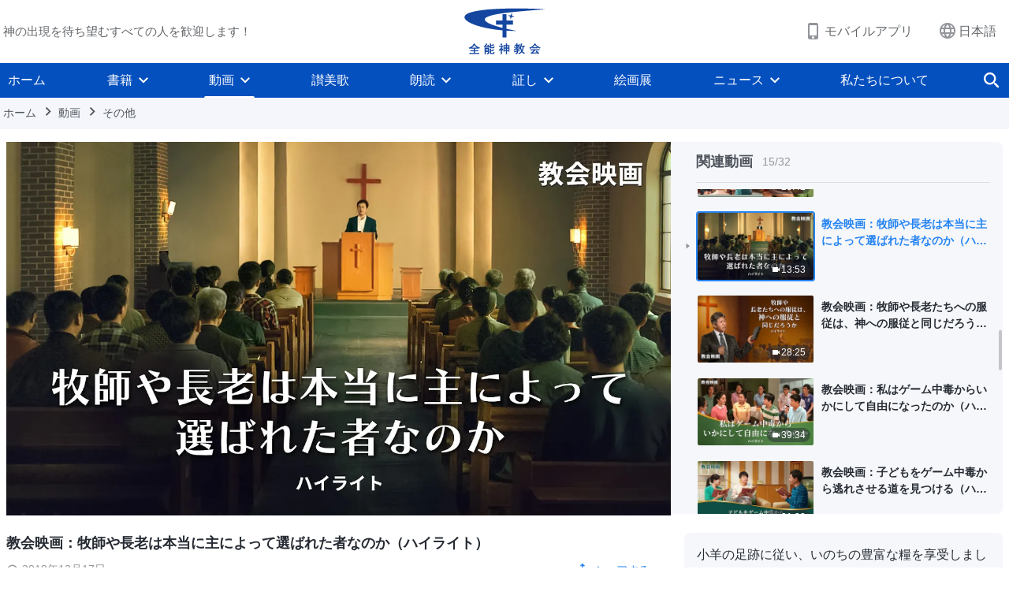

--- FILE ---
content_type: text/html; charset=UTF-8
request_url: https://jp.godfootsteps.org/videos/break-the-spell-movie-five.html
body_size: 23125
content:
<!DOCTYPE html>
<html dir="ltr" lang="ja" prefix="og: https://ogp.me/ns#">
<head>
    
    <meta charset="UTF-8">
    <meta name="viewport" content="width=device-width, initial-scale=1.0, maximum-scale=1.0, user-scalable=no">
    <meta name="google-site-verification" content="sGSOMgTL7sHohUuvDuPlG4km8BtfIOutJbxjCT2A6Vw"/>
    <link rel="profile" href="https://gmpg.org/xfn/11">
        <link rel="alternate" href="https://www.godfootsteps.org" hreflang="zh-tw" title="全能神教會"/>
        <link rel="alternate" href="https://www.hidden-advent.org" hreflang="zh-cn" title="全能神教会"/>
        <link rel="alternate" href="https://ar.godfootsteps.org" hreflang="ar" title="كنيسة الله القدير"/>
        <link rel="alternate" href="https://bg.godfootsteps.org" hreflang="bg" title="Църквата на Всемогъщия Бог"/>
        <link rel="alternate" href="https://bn.godfootsteps.org" hreflang="bn" title="সর্বশক্তিমান ঈশ্বরের গির্জা"/>
        <link rel="alternate" href="https://de.godfootsteps.org" hreflang="de" title="Die Kirche des Allmächtigen Gottes"/>
        <link rel="alternate" href="https://el.godfootsteps.org" hreflang="el" title="Εκκλησία του Παντοδύναμου Θεού"/>
        <link rel="alternate" href="https://en.godfootsteps.org" hreflang="en" title="The Church of Almighty God"/>
        <link rel="alternate" href="https://es.godfootsteps.org" hreflang="es" title="Iglesia de Dios Todopoderoso"/>
        <link rel="alternate" href="https://fr.godfootsteps.org" hreflang="fr" title="L'Église de Dieu Tout-Puissant"/>
        <link rel="alternate" href="https://he.godfootsteps.org" hreflang="he" title="כנסיית האל הכול יכול"/>
        <link rel="alternate" href="https://hi.godfootsteps.org" hreflang="hi" title="सर्वशक्तिमान परमेश्वर की कलीसिया"/>
        <link rel="alternate" href="https://hmn.godfootsteps.org" hreflang="hmn" title="Pawg Ntseeg Ntawm Vajtswv Tus Uas Muaj Hwj Chim Loj Kawg Nkaus"/>
        <link rel="alternate" href="https://hr.godfootsteps.org" hreflang="hr" title="Crkva Svemogućeg Boga"/>
        <link rel="alternate" href="https://hu.godfootsteps.org" hreflang="hu" title="Mindenható Isten Egyháza"/>
        <link rel="alternate" href="https://id.godfootsteps.org" hreflang="id" title="Gereja Tuhan Yang Mahakuasa"/>
        <link rel="alternate" href="https://it.godfootsteps.org" hreflang="it" title="La Chiesa di Dio Onnipotente"/>
        <link rel="alternate" href="https://jp.godfootsteps.org" hreflang="ja" title="全能神教会"/>
        <link rel="alternate" href="https://km.godfootsteps.org" hreflang="km" title="ពួកជំនុំនៃព្រះដ៏មានគ្រប់ព្រះចេស្ដា"/>
        <link rel="alternate" href="https://kr.godfootsteps.org" hreflang="kr" title="전능하신 하나님 교회"/>
        <link rel="alternate" href="https://lo.godfootsteps.org" hreflang="lo" title="ຄຣິສຕະຈັກຂອງພຣະເຈົ້າອົງຊົງລິດທານຸພາບສູງສຸດ"/>
        <link rel="alternate" href="https://ml.godfootsteps.org" hreflang="ml" title="സര്‍വശക്തനായ ദൈവത്തിന്റെ സഭ"/>
        <link rel="alternate" href="https://mn.godfootsteps.org" hreflang="mn" title="Төгс Хүчит Бурханы Чуулган"/>
        <link rel="alternate" href="https://my.godfootsteps.org" hreflang="my" title="အနန္တတန်ခိုးရှင် ဘုရားသခင်၏အသင်းတော်"/>
        <link rel="alternate" href="https://ne.godfootsteps.org" hreflang="ne" title="सर्वशक्तिमान्‌ परमेश्‍वरको मण्डली"/>
        <link rel="alternate" href="https://nl.godfootsteps.org" hreflang="nl" title="De Kerk van Almachtige God"/>
        <link rel="alternate" href="https://pa.godfootsteps.org" hreflang="pa" title="ਸਰਬਸ਼ਕਤੀਮਾਨ ਪਰਮੇਸ਼ੁਰ ਦੀ ਕਲੀਸਿਯਾ"/>
        <link rel="alternate" href="https://pl.godfootsteps.org" hreflang="pl" title="Kościół Boga Wszechmogącego"/>
        <link rel="alternate" href="https://pt.godfootsteps.org" hreflang="pt" title="Igreja de Deus Todo-Poderoso"/>
        <link rel="alternate" href="https://ro.godfootsteps.org" hreflang="ro" title="Biserica lui Dumnezeu Atotputernic"/>
        <link rel="alternate" href="https://ru.godfootsteps.org" hreflang="ru" title="Церковь Всемогущего Бога"/>
        <link rel="alternate" href="https://sk.godfootsteps.org" hreflang="sk" title="Cirkev Všemohúceho Boha"/>
        <link rel="alternate" href="https://sr.godfootsteps.org" hreflang="sr" title="Crkva Svemogućeg Boga"/>
        <link rel="alternate" href="https://sv.godfootsteps.org" hreflang="sv" title="Allsmäktige Guds Kyrka"/>
        <link rel="alternate" href="https://sw.godfootsteps.org" hreflang="sw" title="Kanisa la Mwenyezi Mungu"/>
        <link rel="alternate" href="https://ta.godfootsteps.org" hreflang="ta" title="சர்வவல்லமையுள்ள தேவனுடைய திருச்சபை"/>
        <link rel="alternate" href="https://th.godfootsteps.org" hreflang="th" title="คริสตจักรแห่งพระเจ้าผู้ทรงมหิทธิฤทธิ์"/>
        <link rel="alternate" href="https://tl.godfootsteps.org" hreflang="tl" title="Ang Iglesia ng Makapangyarihang Diyos"/>
        <link rel="alternate" href="https://uk.godfootsteps.org" hreflang="uk" title="Церква Всемогутнього Бога"/>
        <link rel="alternate" href="https://ur.godfootsteps.org" hreflang="ur" title="قادر مطلق خدا کی کلیسیا"/>
        <link rel="alternate" href="https://vi.godfootsteps.org" hreflang="vi" title="Hội Thánh Đức Chúa Trời Toàn Năng"/>
        <link rel="alternate" href="https://zu.godfootsteps.org" hreflang="zu" title="IBandla LikaNkulunkulu USomandla"/>
        <meta http-equiv="x-dns-prefetch-control" content="on">
    <link rel="preconnect" href="//i.ytimg.com" crossorigin>
    <link rel="preconnect" href="//www.googletagmanager.com" crossorigin>
    <link rel="preconnect" href="//static.kingdomsalvation.org" crossorigin>
    <link rel="dns-prefetch" href="//i.ytimg.com">
    <link rel="dns-prefetch" href="//www.googletagmanager.com">
    <link rel="dns-prefetch" href="//static.kingdomsalvation.org">
    <link rel="apple-touch-icon" sizes="180x180" href="https://static.kingdomsalvation.org/cdn/images/website-icon/official/apple-touch-icon.png">
    <link rel="icon" type="image/png" sizes="32x32" href="https://static.kingdomsalvation.org/cdn/images/website-icon/official/favicon-32x32.png">
    <link rel="icon" type="image/png" sizes="16x16" href="https://static.kingdomsalvation.org/cdn/images/website-icon/official/favicon-16x16.png">

    
		<!-- All in One SEO 4.6.2 - aioseo.com -->
		<title>教会映画：牧師や長老は本当に主によって選ばれた者なのか（ハイライト） | 全能神教会</title>
		<meta name="description" content="神は、神が選任し、活用する者を個人的に証明します。少なくとも聖霊の働きにより認められて、聖霊の働きの果実を差し" />
		<meta name="robots" content="max-image-preview:large" />
		<link rel="canonical" href="https://jp.godfootsteps.org/videos/break-the-spell-movie-five.html" />
		<meta name="generator" content="All in One SEO (AIOSEO) 4.6.2" />
		<meta property="og:locale" content="ja_JP" />
		<meta property="og:site_name" content="全能神教会" />
		<meta property="og:type" content="article" />
		<meta property="og:title" content="教会映画：牧師や長老は本当に主によって選ばれた者なのか（ハイライト） | 全能神教会" />
		<meta property="og:description" content="神は、神が選任し、活用する者を個人的に証明します。少なくとも聖霊の働きにより認められて、聖霊の働きの果実を差し" />
		<meta property="og:url" content="https://jp.godfootsteps.org/videos/break-the-spell-movie-five.html" />
		<meta property="og:image" content="https://i.ytimg.com/vi/5FII62bgqoc/maxresdefault.jpg?v=241027_2&amp;v=241027_2" />
		<meta property="og:image:secure_url" content="https://i.ytimg.com/vi/5FII62bgqoc/maxresdefault.jpg?v=241027_2&amp;v=241027_2" />
		<meta property="article:publisher" content="http://www.facebook.com/godfootstepsjp" />
		<meta name="twitter:card" content="summary_large_image" />
		<meta name="twitter:site" content="@followgodsteps" />
		<meta name="twitter:title" content="教会映画：牧師や長老は本当に主によって選ばれた者なのか（ハイライト） | 全能神教会" />
		<meta name="twitter:description" content="神は、神が選任し、活用する者を個人的に証明します。少なくとも聖霊の働きにより認められて、聖霊の働きの果実を差し" />
		<meta name="twitter:image" content="https://i.ytimg.com/vi/5FII62bgqoc/maxresdefault.jpg?v=241027_2" />
		<script type="application/ld+json" class="aioseo-schema">
			{"@context":"https:\/\/schema.org","@graph":[{"@type":"BreadcrumbList","@id":"https:\/\/jp.godfootsteps.org\/videos\/break-the-spell-movie-five.html#breadcrumblist","itemListElement":[{"@type":"ListItem","@id":"https:\/\/jp.godfootsteps.org\/#listItem","position":1,"name":"Home","item":"https:\/\/jp.godfootsteps.org\/","nextItem":"https:\/\/jp.godfootsteps.org\/videos\/break-the-spell-movie-five.html#listItem"},{"@type":"ListItem","@id":"https:\/\/jp.godfootsteps.org\/videos\/break-the-spell-movie-five.html#listItem","position":2,"name":"\u6559\u4f1a\u6620\u753b\uff1a\u7267\u5e2b\u3084\u9577\u8001\u306f\u672c\u5f53\u306b\u4e3b\u306b\u3088\u3063\u3066\u9078\u3070\u308c\u305f\u8005\u306a\u306e\u304b\uff08\u30cf\u30a4\u30e9\u30a4\u30c8\uff09","previousItem":"https:\/\/jp.godfootsteps.org\/#listItem"}]},{"@type":"Organization","@id":"https:\/\/jp.godfootsteps.org\/#organization","name":"\u5168\u80fd\u795e\u6559\u4f1a","url":"https:\/\/jp.godfootsteps.org\/","logo":{"@type":"ImageObject","url":"https:\/\/jp.godfootsteps.org\/wp-content\/uploads\/\u5b98\u7f51LOGO-\u5c0e\u822a\u7528-ZB20181124-CN.svg","@id":"https:\/\/jp.godfootsteps.org\/videos\/break-the-spell-movie-five.html\/#organizationLogo"},"image":{"@id":"https:\/\/jp.godfootsteps.org\/videos\/break-the-spell-movie-five.html\/#organizationLogo"},"sameAs":["https:\/\/www.instagram.com\/thechurchofalmightygod.jp\/","https:\/\/www.youtube.com\/user\/godfootstepsjp"],"contactPoint":{"@type":"ContactPoint","telephone":"+819060339775","contactType":"customer support"}},{"@type":"WebPage","@id":"https:\/\/jp.godfootsteps.org\/videos\/break-the-spell-movie-five.html#webpage","url":"https:\/\/jp.godfootsteps.org\/videos\/break-the-spell-movie-five.html","name":"\u6559\u4f1a\u6620\u753b\uff1a\u7267\u5e2b\u3084\u9577\u8001\u306f\u672c\u5f53\u306b\u4e3b\u306b\u3088\u3063\u3066\u9078\u3070\u308c\u305f\u8005\u306a\u306e\u304b\uff08\u30cf\u30a4\u30e9\u30a4\u30c8\uff09 | \u5168\u80fd\u795e\u6559\u4f1a","description":"\u795e\u306f\u3001\u795e\u304c\u9078\u4efb\u3057\u3001\u6d3b\u7528\u3059\u308b\u8005\u3092\u500b\u4eba\u7684\u306b\u8a3c\u660e\u3057\u307e\u3059\u3002\u5c11\u306a\u304f\u3068\u3082\u8056\u970a\u306e\u50cd\u304d\u306b\u3088\u308a\u8a8d\u3081\u3089\u308c\u3066\u3001\u8056\u970a\u306e\u50cd\u304d\u306e\u679c\u5b9f\u3092\u5dee\u3057","inLanguage":"ja-JP","isPartOf":{"@id":"https:\/\/jp.godfootsteps.org\/#website"},"breadcrumb":{"@id":"https:\/\/jp.godfootsteps.org\/videos\/break-the-spell-movie-five.html#breadcrumblist"},"datePublished":"2018-12-17T10:36:38+09:00","dateModified":"2024-05-04T06:38:30+09:00"},{"@type":"WebSite","@id":"https:\/\/jp.godfootsteps.org\/#website","url":"https:\/\/jp.godfootsteps.org\/","name":"\u5168\u80fd\u795e\u6559\u4f1a","inLanguage":"ja-JP","publisher":{"@id":"https:\/\/jp.godfootsteps.org\/#organization"}}]}
		</script>
		<!-- All in One SEO -->

<style id='jetpack-sharing-buttons-style-inline-css' type='text/css'>
.jetpack-sharing-buttons__services-list{display:flex;flex-direction:row;flex-wrap:wrap;gap:0;list-style-type:none;margin:5px;padding:0}.jetpack-sharing-buttons__services-list.has-small-icon-size{font-size:12px}.jetpack-sharing-buttons__services-list.has-normal-icon-size{font-size:16px}.jetpack-sharing-buttons__services-list.has-large-icon-size{font-size:24px}.jetpack-sharing-buttons__services-list.has-huge-icon-size{font-size:36px}@media print{.jetpack-sharing-buttons__services-list{display:none!important}}ul.jetpack-sharing-buttons__services-list.has-background{padding:1.25em 2.375em}
</style>
<style id='classic-theme-styles-inline-css' type='text/css'>
/*! This file is auto-generated */
.wp-block-button__link{color:#fff;background-color:#32373c;border-radius:9999px;box-shadow:none;text-decoration:none;padding:calc(.667em + 2px) calc(1.333em + 2px);font-size:1.125em}.wp-block-file__button{background:#32373c;color:#fff;text-decoration:none}
</style>
<style id='global-styles-inline-css' type='text/css'>
body{--wp--preset--color--black: #000000;--wp--preset--color--cyan-bluish-gray: #abb8c3;--wp--preset--color--white: #ffffff;--wp--preset--color--pale-pink: #f78da7;--wp--preset--color--vivid-red: #cf2e2e;--wp--preset--color--luminous-vivid-orange: #ff6900;--wp--preset--color--luminous-vivid-amber: #fcb900;--wp--preset--color--light-green-cyan: #7bdcb5;--wp--preset--color--vivid-green-cyan: #00d084;--wp--preset--color--pale-cyan-blue: #8ed1fc;--wp--preset--color--vivid-cyan-blue: #0693e3;--wp--preset--color--vivid-purple: #9b51e0;--wp--preset--gradient--vivid-cyan-blue-to-vivid-purple: linear-gradient(135deg,rgba(6,147,227,1) 0%,rgb(155,81,224) 100%);--wp--preset--gradient--light-green-cyan-to-vivid-green-cyan: linear-gradient(135deg,rgb(122,220,180) 0%,rgb(0,208,130) 100%);--wp--preset--gradient--luminous-vivid-amber-to-luminous-vivid-orange: linear-gradient(135deg,rgba(252,185,0,1) 0%,rgba(255,105,0,1) 100%);--wp--preset--gradient--luminous-vivid-orange-to-vivid-red: linear-gradient(135deg,rgba(255,105,0,1) 0%,rgb(207,46,46) 100%);--wp--preset--gradient--very-light-gray-to-cyan-bluish-gray: linear-gradient(135deg,rgb(238,238,238) 0%,rgb(169,184,195) 100%);--wp--preset--gradient--cool-to-warm-spectrum: linear-gradient(135deg,rgb(74,234,220) 0%,rgb(151,120,209) 20%,rgb(207,42,186) 40%,rgb(238,44,130) 60%,rgb(251,105,98) 80%,rgb(254,248,76) 100%);--wp--preset--gradient--blush-light-purple: linear-gradient(135deg,rgb(255,206,236) 0%,rgb(152,150,240) 100%);--wp--preset--gradient--blush-bordeaux: linear-gradient(135deg,rgb(254,205,165) 0%,rgb(254,45,45) 50%,rgb(107,0,62) 100%);--wp--preset--gradient--luminous-dusk: linear-gradient(135deg,rgb(255,203,112) 0%,rgb(199,81,192) 50%,rgb(65,88,208) 100%);--wp--preset--gradient--pale-ocean: linear-gradient(135deg,rgb(255,245,203) 0%,rgb(182,227,212) 50%,rgb(51,167,181) 100%);--wp--preset--gradient--electric-grass: linear-gradient(135deg,rgb(202,248,128) 0%,rgb(113,206,126) 100%);--wp--preset--gradient--midnight: linear-gradient(135deg,rgb(2,3,129) 0%,rgb(40,116,252) 100%);--wp--preset--font-size--small: 13px;--wp--preset--font-size--medium: 20px;--wp--preset--font-size--large: 36px;--wp--preset--font-size--x-large: 42px;--wp--preset--spacing--20: 0.44rem;--wp--preset--spacing--30: 0.67rem;--wp--preset--spacing--40: 1rem;--wp--preset--spacing--50: 1.5rem;--wp--preset--spacing--60: 2.25rem;--wp--preset--spacing--70: 3.38rem;--wp--preset--spacing--80: 5.06rem;--wp--preset--shadow--natural: 6px 6px 9px rgba(0, 0, 0, 0.2);--wp--preset--shadow--deep: 12px 12px 50px rgba(0, 0, 0, 0.4);--wp--preset--shadow--sharp: 6px 6px 0px rgba(0, 0, 0, 0.2);--wp--preset--shadow--outlined: 6px 6px 0px -3px rgba(255, 255, 255, 1), 6px 6px rgba(0, 0, 0, 1);--wp--preset--shadow--crisp: 6px 6px 0px rgba(0, 0, 0, 1);}:where(.is-layout-flex){gap: 0.5em;}:where(.is-layout-grid){gap: 0.5em;}body .is-layout-flow > .alignleft{float: left;margin-inline-start: 0;margin-inline-end: 2em;}body .is-layout-flow > .alignright{float: right;margin-inline-start: 2em;margin-inline-end: 0;}body .is-layout-flow > .aligncenter{margin-left: auto !important;margin-right: auto !important;}body .is-layout-constrained > .alignleft{float: left;margin-inline-start: 0;margin-inline-end: 2em;}body .is-layout-constrained > .alignright{float: right;margin-inline-start: 2em;margin-inline-end: 0;}body .is-layout-constrained > .aligncenter{margin-left: auto !important;margin-right: auto !important;}body .is-layout-constrained > :where(:not(.alignleft):not(.alignright):not(.alignfull)){max-width: var(--wp--style--global--content-size);margin-left: auto !important;margin-right: auto !important;}body .is-layout-constrained > .alignwide{max-width: var(--wp--style--global--wide-size);}body .is-layout-flex{display: flex;}body .is-layout-flex{flex-wrap: wrap;align-items: center;}body .is-layout-flex > *{margin: 0;}body .is-layout-grid{display: grid;}body .is-layout-grid > *{margin: 0;}:where(.wp-block-columns.is-layout-flex){gap: 2em;}:where(.wp-block-columns.is-layout-grid){gap: 2em;}:where(.wp-block-post-template.is-layout-flex){gap: 1.25em;}:where(.wp-block-post-template.is-layout-grid){gap: 1.25em;}.has-black-color{color: var(--wp--preset--color--black) !important;}.has-cyan-bluish-gray-color{color: var(--wp--preset--color--cyan-bluish-gray) !important;}.has-white-color{color: var(--wp--preset--color--white) !important;}.has-pale-pink-color{color: var(--wp--preset--color--pale-pink) !important;}.has-vivid-red-color{color: var(--wp--preset--color--vivid-red) !important;}.has-luminous-vivid-orange-color{color: var(--wp--preset--color--luminous-vivid-orange) !important;}.has-luminous-vivid-amber-color{color: var(--wp--preset--color--luminous-vivid-amber) !important;}.has-light-green-cyan-color{color: var(--wp--preset--color--light-green-cyan) !important;}.has-vivid-green-cyan-color{color: var(--wp--preset--color--vivid-green-cyan) !important;}.has-pale-cyan-blue-color{color: var(--wp--preset--color--pale-cyan-blue) !important;}.has-vivid-cyan-blue-color{color: var(--wp--preset--color--vivid-cyan-blue) !important;}.has-vivid-purple-color{color: var(--wp--preset--color--vivid-purple) !important;}.has-black-background-color{background-color: var(--wp--preset--color--black) !important;}.has-cyan-bluish-gray-background-color{background-color: var(--wp--preset--color--cyan-bluish-gray) !important;}.has-white-background-color{background-color: var(--wp--preset--color--white) !important;}.has-pale-pink-background-color{background-color: var(--wp--preset--color--pale-pink) !important;}.has-vivid-red-background-color{background-color: var(--wp--preset--color--vivid-red) !important;}.has-luminous-vivid-orange-background-color{background-color: var(--wp--preset--color--luminous-vivid-orange) !important;}.has-luminous-vivid-amber-background-color{background-color: var(--wp--preset--color--luminous-vivid-amber) !important;}.has-light-green-cyan-background-color{background-color: var(--wp--preset--color--light-green-cyan) !important;}.has-vivid-green-cyan-background-color{background-color: var(--wp--preset--color--vivid-green-cyan) !important;}.has-pale-cyan-blue-background-color{background-color: var(--wp--preset--color--pale-cyan-blue) !important;}.has-vivid-cyan-blue-background-color{background-color: var(--wp--preset--color--vivid-cyan-blue) !important;}.has-vivid-purple-background-color{background-color: var(--wp--preset--color--vivid-purple) !important;}.has-black-border-color{border-color: var(--wp--preset--color--black) !important;}.has-cyan-bluish-gray-border-color{border-color: var(--wp--preset--color--cyan-bluish-gray) !important;}.has-white-border-color{border-color: var(--wp--preset--color--white) !important;}.has-pale-pink-border-color{border-color: var(--wp--preset--color--pale-pink) !important;}.has-vivid-red-border-color{border-color: var(--wp--preset--color--vivid-red) !important;}.has-luminous-vivid-orange-border-color{border-color: var(--wp--preset--color--luminous-vivid-orange) !important;}.has-luminous-vivid-amber-border-color{border-color: var(--wp--preset--color--luminous-vivid-amber) !important;}.has-light-green-cyan-border-color{border-color: var(--wp--preset--color--light-green-cyan) !important;}.has-vivid-green-cyan-border-color{border-color: var(--wp--preset--color--vivid-green-cyan) !important;}.has-pale-cyan-blue-border-color{border-color: var(--wp--preset--color--pale-cyan-blue) !important;}.has-vivid-cyan-blue-border-color{border-color: var(--wp--preset--color--vivid-cyan-blue) !important;}.has-vivid-purple-border-color{border-color: var(--wp--preset--color--vivid-purple) !important;}.has-vivid-cyan-blue-to-vivid-purple-gradient-background{background: var(--wp--preset--gradient--vivid-cyan-blue-to-vivid-purple) !important;}.has-light-green-cyan-to-vivid-green-cyan-gradient-background{background: var(--wp--preset--gradient--light-green-cyan-to-vivid-green-cyan) !important;}.has-luminous-vivid-amber-to-luminous-vivid-orange-gradient-background{background: var(--wp--preset--gradient--luminous-vivid-amber-to-luminous-vivid-orange) !important;}.has-luminous-vivid-orange-to-vivid-red-gradient-background{background: var(--wp--preset--gradient--luminous-vivid-orange-to-vivid-red) !important;}.has-very-light-gray-to-cyan-bluish-gray-gradient-background{background: var(--wp--preset--gradient--very-light-gray-to-cyan-bluish-gray) !important;}.has-cool-to-warm-spectrum-gradient-background{background: var(--wp--preset--gradient--cool-to-warm-spectrum) !important;}.has-blush-light-purple-gradient-background{background: var(--wp--preset--gradient--blush-light-purple) !important;}.has-blush-bordeaux-gradient-background{background: var(--wp--preset--gradient--blush-bordeaux) !important;}.has-luminous-dusk-gradient-background{background: var(--wp--preset--gradient--luminous-dusk) !important;}.has-pale-ocean-gradient-background{background: var(--wp--preset--gradient--pale-ocean) !important;}.has-electric-grass-gradient-background{background: var(--wp--preset--gradient--electric-grass) !important;}.has-midnight-gradient-background{background: var(--wp--preset--gradient--midnight) !important;}.has-small-font-size{font-size: var(--wp--preset--font-size--small) !important;}.has-medium-font-size{font-size: var(--wp--preset--font-size--medium) !important;}.has-large-font-size{font-size: var(--wp--preset--font-size--large) !important;}.has-x-large-font-size{font-size: var(--wp--preset--font-size--x-large) !important;}
.wp-block-navigation a:where(:not(.wp-element-button)){color: inherit;}
:where(.wp-block-post-template.is-layout-flex){gap: 1.25em;}:where(.wp-block-post-template.is-layout-grid){gap: 1.25em;}
:where(.wp-block-columns.is-layout-flex){gap: 2em;}:where(.wp-block-columns.is-layout-grid){gap: 2em;}
.wp-block-pullquote{font-size: 1.5em;line-height: 1.6;}
</style>

<!-- <meta name="GmediaGallery" version="1.22.0/1.8.0" license="" /> -->
<script type="application/ld+json">
        [{
            "@context": "http://schema.org",
            "@type": "WebSite",
            "name": "全能神教会",
            "url": "https://jp.godfootsteps.org"
        }]
        </script>
<script>
        window.$g2_config = {
            site_lang:"ja_JP",
            site_type:"official",
            is_cn:true,
            is_latin:false,
            is_rtl:false,
            media_url:"https://static.kingdomsalvation.org",
            s_footnotes:"脚注",
            template_name:"page-video-player",
            videoPlatform:"YouTube",
            facebook_user_name:"godfootstepsjp",
            host_name:"https://jp.godfootsteps.org",
            comments_platform:"jetpack",
        }
        </script>
  <script type="text/javascript">
    function getBrowserInfo() {
      var Sys = {};
      var ua = navigator.userAgent.toLowerCase();
      var re = /(rv:|msie|edge|firefox|chrome|opera|version).*?([\d.]+)/;
      var m = ua.match(re);
      Sys.browser = m[1].replace(/version/, "'safari");
      Sys.ver = m[2];
      return Sys;
    }

    function versionInfo() {
      document.documentElement.setAttribute('versionOld', 'true');
      document.write('<style type="text/css" id="BrowVer">html[versionOld]{display:none;}</style>');
    }
    var sys = getBrowserInfo();
    switch (sys.browser) {
      case 'chrome':
        parseInt(sys.ver) <= 60 && versionInfo();
        break;
      case 'firefox':
        parseInt(sys.ver) <= 50 && versionInfo();
        break;
      case 'safari':
        parseInt(sys.ver) <= 10 && versionInfo();
        break;
        //  IE
      case 'rv':
      case 'msie':
        parseInt(sys.ver) <= 10 && versionInfo();
        break;
      case 'opera':
        parseInt(sys.ver) <= 10 && versionInfo();
        break;
      default:
        ''
        break;
    }
  </script>
        <link rel="stylesheet" type="text/css" href="https://static.kingdomsalvation.org/cdn/v3/official/framework/css/framework.min.css?v=241027_2">
        <link rel="stylesheet" type="text/css" href="https://static.kingdomsalvation.org/cdn/v3/common/header/header.min.css?v=241027_2">
                <link rel="stylesheet" type="text/css" href="https://static.kingdomsalvation.org/cdn/v3/common/footer/footer.min.css?v=241027_2" media="print" onload="this.media='all'">
                <link rel="stylesheet" href="https://static.kingdomsalvation.org/cdn/v3/common/call-action-guild/call-action-guild.min.css?v=241027_2" media="print" onload="this.media='all'">
<link rel="stylesheet" type="text/css" href="https://cdnjs.cloudflare.com/ajax/libs/clusterize.js/0.18.0/clusterize.min.css">
<link rel="stylesheet" type="text/css" href="https://static.kingdomsalvation.org/cdn/v3/common/page-video-player/page-video-player.min.css?v=241027_2">
<script type="text/javascript">
/* <![CDATA[ */
var gospelAjax = {"ajaxurl":"https:\/\/jp.godfootsteps.org\/wp-admin\/admin-ajax.php","security":"7acbbd3907"};
/* ]]> */
</script>
    <style>@font-face{font-family:icomoon;src:url('https://static.kingdomsalvation.org/cdn/v3/sources/fonts/official/fonts/icomoon.woff?v=241027_2') format('woff');font-weight: normal;font-style:normal;font-display:swap}[class*=" icon-"],[class^=icon-]{font-family:icomoon!important;speak:never;font-style:normal;font-weight:400;font-variant:normal;text-transform:none;line-height:1;-webkit-font-smoothing:antialiased;-moz-osx-font-smoothing:grayscale}.icon-videos-list:before{content:"\e945";color:#fff;}.icon-content-copy:before{content:"\e942";color:#666}.icon-widgets:before{content:"\e943";color:#666}.icon-filter-list:before{content:"\e944"}.icon-youtube .path1:before{content:"\e940";color:#fff}.icon-youtube .path2:before{content:"\e941";margin-left:-1.421875em;color:#000}.icon-chatonline .path1:before{content:"\e93d";color:#8ad686}.icon-chatonline .path2:before{content:"\e93e";margin-left:-1.23046875em;color:#fff}.icon-chatonline .path3:before{content:"\e93f";margin-left:-1.23046875em;color:#4db748}.icon-chat-icon .path1:before{content:"\e903";color:none;opacity:.85}.icon-chat-icon .path2:before{content:"\e904";margin-left:-1em;color:#000;opacity:.85}.icon-chat-icon .path3:before{content:"\e93b";margin-left:-1em;color:#fff;opacity:.85}.icon-close:before{content:"\e922"}.icon-cached:before{content:"\e93c"}.icon-lrc:before{content:"\e902"}.icon-send:before{content:"\e901"}.icon-volume-off:before{content:"\e93a"}.icon-play-arrow-filled:before{content:"\e900"}.icon-repeat-one:before{content:"\e938"}.icon-copy-link:before{content:"\e905"}.icon-communication-list:before{content:"\e906"}.icon-font-setting:before{content:"\e907"}.icon-font-add:before{content:"\e908"}.icon-font-cut:before{content:"\e909"}.icon-shuffle:before{content:"\e90a"}.icon-repeat:before{content:"\e90b"}.icon-share:before{content:"\e90c"}.icon-list-download:before{content:"\e90d"}.icon-text-rotate-vertical:before{content:"\e90e"}.icon-movie:before{content:"\e90f"}.icon-line-movie:before{content:"\e910"}.icon-forum:before{content:"\e911"}.icon-audio:before{content:"\e912"}.icon-books:before{content:"\e913"}.icon-search:before{content:"\e914"}.icon-headset:before{content:"\e915"}.icon-volume-mute:before{content:"\e916"}.icon-expand-more:before{content:"\e917"}.icon-expand-less:before{content:"\e918"}.icon-fullscreen-exit:before{content:"\e919"}.icon-fullscreen:before{content:"\e91a"}.icon-videocam:before{content:"\e91b"}.icon-play-arrow-outline:before{content:"\e91c"}.icon-cloud-download:before{content:"\e91d"}.icon-tune:before{content:"\e91e"}.icon-palette:before{content:"\e91f"}.icon-more-vert:before{content:"\e920"}.icon-menu:before{content:"\e921"}.icon-cancel:before{content:"\e923"}.icon-arrow-drop-down:before{content:"\e924"}.icon-arrow-back:before{content:"\e925"}.icon-navigate-next:before{content:"\e926"}.icon-navigate-before:before{content:"\e927"}.icon-phone-iphone:before{content:"\e928"}.icon-format-list-bulleted:before{content:"\e929"}.icon-mail-outline:before{content:"\e92a"}.icon-call:before{content:"\e92b"}.icon-playlist-play:before{content:"\e92c"}.icon-volume-up:before{content:"\e92d"}.icon-play-circle-outline:before{content:"\e92e"}.icon-pause-circle-outline:before{content:"\e92f"}.icon-skip-previous:before{content:"\e930"}.icon-skip-next:before{content:"\e931"}.icon-playlist-add:before{content:"\e932"}.icon-high-quality:before{content:"\e933"}.icon-language:before{content:"\e934"}.icon-list:before{content:"\e935"}.icon-history:before{content:"\e936"}.icon-view-list:before{content:"\e937"}.icon-view-module:before{content:"\e939"}</style>
    <style id="customCss"></style>

    <!-- Google Tag Manager -->
    <script>
        (function(w,d,s,l,i){
            w[l]=w[l]||[];
            w[l].push({'gtm.start':new Date().getTime(),event:'gtm.js'});
            var f=d.getElementsByTagName(s)[0],j=d.createElement(s),dl=l != 'dataLayer'?'&l='+l:'';
            j.async=true;j.src='https://www.googletagmanager.com/gtm.js?id='+i+dl;
            f.parentNode.insertBefore(j, f);
        })
        (window, document, 'script', 'dataLayer', 'GTM-P5C3B3B');
    </script>
    <!-- End Google Tag Manager -->
</head>
<body class=" default-similar-videos" site_type="official" template_name="page-video-player">
<!-- Google Tag Manager (noscript) -->
<noscript>
    <iframe src="https://www.googletagmanager.com/ns.html?id=GTM-P5C3B3B" height="0" width="0" style="display:none;visibility:hidden"></iframe>
</noscript>
<!-- End Google Tag Manager (noscript) -->
<div class="head-commercial-wrap d-xl-none" data-showType="image_gif" data-fixed="true" data-loop="yes" widgetId="commercial_whole_device_top">
    <a class="recom-item messenger-payload"  href="https://line.me/R/ti/p/@zmf6615d" data-android="" data-ios=""
        data-tab-img="https://jp.kingdomsalvation.org/wp-content/uploads/2023/10/nanchu-TAB-ZB20210726-JP-1536×190.gif" data-mb-img="https://jp.kingdomsalvation.org/wp-content/uploads/2023/10/nanchu-MB-ZB20210726-JP-750×150.gif" data-adname="生活や仕事のあらゆる困難に直面した時、いかにして神に頼って解決の道を見いだすのか。"
        data-title="生活や仕事のあらゆる困難に直面した時、いかにして神に頼って解決の道を見いだすのか。" tabIndex="0" linkType="page_link" target="_blank" data-ref="TOP-AD"></a>
</div><header id="header">
    <div class="container head">
        <p class="d-none d-xl-block">神の出現を待ち望むすべての人を歓迎します！</p>
        <button id="sidenav-btn" data-target="mobile-slide-out" class="d-xl-none btn btn-icon"><i class="icon-menu"></i>
        </button>
        <a href="https://jp.godfootsteps.org" class="logo" title="全能神教会">
            <img src="https://jp.godfootsteps.org/wp-content/uploads/2023/09/zh-logo.svg" alt="全能神教会" title="全能神教会">
            <h1>全能神教会</h1>
        </a>
        <div class="head-right">
            <a href="javascript:;" id="apps-trigger-btn" class="mobile-app">
                <i class="icon-phone-iphone"></i>モバイルアプリ</a>
            <button class="language"><i class="icon-language"></i>日本語</button>
            <button class="mb-search-show-btn d-xl-none btn btn-icon"><i class="icon-search"></i></button>
        </div>
    </div>
    <nav id="navbar" class="d-none d-xl-block">
        <div class="container nav-box-navigation">
			<ul id="nav-menu" class="menu"><li class="menu-item menu-item-type-post_type"><a href="https://jp.godfootsteps.org/">ホーム</a></li>
<li class="menu-item menu-item-type-post_type menu-item-has-children"><a href="https://jp.godfootsteps.org/books.html">書籍</a><button class="btn icon-expand-more"></button>
<ul class="sub-menu">
	<li class="menu-item"><a href="https://jp.godfootsteps.org/books/utterances-of-christ.html">終わりの日のキリストが語る言葉</a></li>
	<li class="menu-item"><a href="https://jp.godfootsteps.org/books/gospel-books.html">福音関連書籍</a></li>
	<li class="menu-item"><a href="/books/books-on-life-entry.html">いのちの入りについての書籍</a></li>
	<li class="menu-item"><a href="https://jp.godfootsteps.org/books/books-of-testimonies.html">経験に基づく証し</a></li>
</ul>
</li>
<li class="menu-item menu-item-type-post_type menu-item-has-children"><a href="https://jp.godfootsteps.org/videos.html">動画</a><button class="btn icon-expand-more"></button>
<ul class="sub-menu">
	<li class="menu-item menu-item-has-children"><a href="#">全能神の言葉の朗読</a><button class="btn icon-expand-more"></button>
	<ul class="sub-menu">
		<li class="menu-item"><a href="https://jp.godfootsteps.org/video-category/Almighty-God-word.html">『神の出現と働き』朗読シリーズ</a></li>
		<li class="menu-item"><a href="https://jp.godfootsteps.org/video-category/the-way-to-know-God.html">『神を知ることについて』朗読シリーズ</a></li>
	</ul>
</li>
	<li class="menu-item"><a href="https://jp.godfootsteps.org/video-category/daily-words-of-God.html">日々の神の御言葉朗読シリーズ</a></li>
	<li class="menu-item"><a href="https://jp.godfootsteps.org/video-category/kingdom-gospel-testimonies.html">福音映画</a></li>
	<li class="menu-item"><a href="https://jp.godfootsteps.org/video-category/persecution-experience-movies.html">宗教迫害の映画</a></li>
	<li class="menu-item"><a href="https://jp.godfootsteps.org/video-category/experience-testimonies.html">教会生活の証し</a></li>
	<li class="menu-item"><a href="/video-category/life-experience-testimonies.html">いのちの経験の証し</a></li>
	<li class="menu-item"><a href="https://jp.godfootsteps.org/video-category/sermons-seeking-true-faith.html">説教シリーズ：真の信仰を探求する</a></li>
	<li class="menu-item"><a href="https://jp.godfootsteps.org/video-category/kingdom-mv.html">音楽動画</a></li>
	<li class="menu-item"><a href="https://jp.godfootsteps.org/video-category/kingdom-songs-of-praise.html">歌とダンス</a></li>
	<li class="menu-item"><a href="https://jp.godfootsteps.org/video-category/choir.html">合唱団動画シリーズ</a></li>
	<li class="menu-item"><a href="https://jp.godfootsteps.org/video-category/the-life-of-the-church-artistic-series.html">教会生活――バラエティー作品シリ－ズ</a></li>
	<li class="menu-item"><a href="https://jp.godfootsteps.org/video-category/hymns.html">讃美歌動画</a></li>
	<li class="menu-item"><a href="/video-category/disclosure-of-the-true-facts.html">真実を明らかにする</a></li>
	<li class="menu-item"><a href="/video-category/the-collection-of-wonderful-film-clips.html">映画ハイライト集</a></li>
	<li class="menu-item"><a href="https://jp.godfootsteps.org/video-category/feature-pages.html">合唱作品ハイライト</a></li>
</ul>
</li>
<li class="menu-item menu-item-type-post_type"><a href="https://jp.godfootsteps.org/hymns.html">讃美歌</a></li>
<li class="menu-item menu-item-type-post_type menu-item-has-children"><a href="https://jp.godfootsteps.org/recital.html">朗読</a><button class="btn icon-expand-more"></button>
<ul class="sub-menu">
	<li class="menu-item"><a href="https://jp.godfootsteps.org/readings-knowing-God.html">日々の神の御言葉：神を知る</a></li>
	<li class="menu-item menu-item-has-children"><a href="https://jp.godfootsteps.org/readings-a-christian-life.html">日々の神の御言葉：クリスチャンの生活</a><button class="btn icon-expand-more"></button>
	<ul class="sub-menu">
		<li class="menu-item menu-item-type-post_type"><a href="https://jp.godfootsteps.org/the-three-stages-of-work.html">神の三段階の働き</a></li>
		<li class="menu-item"><a href="https://jp.godfootsteps.org/God-s-appearance-and-work.html">神の出現と働き</a></li>
		<li class="menu-item menu-item-type-post_type"><a href="https://jp.godfootsteps.org/judgment-in-the-last-days.html">終わりの日における裁き</a></li>
		<li class="menu-item menu-item-type-post_type"><a href="https://jp.godfootsteps.org/the-incarnation.html">受肉</a></li>
		<li class="menu-item menu-item-type-post_type"><a href="https://jp.godfootsteps.org/knowing-God-s-work.html">神の働きを認識する</a></li>
		<li class="menu-item"><a href="https://jp.godfootsteps.org/God-s-disposition-and-what-He-has-and-is.html">神の性質、および神が所有するものと神そのもの</a></li>
		<li class="menu-item menu-item-type-post_type"><a href="https://jp.godfootsteps.org/mysteries-about-the-bible.html">聖書にまつわる奥義</a></li>
		<li class="menu-item menu-item-type-post_type"><a href="https://jp.godfootsteps.org/exposing-religious-notions.html">宗教的観念を暴く</a></li>
		<li class="menu-item menu-item-type-post_type"><a href="https://jp.godfootsteps.org/exposing-mankind-s-corruption.html">人類の堕落を暴く</a></li>
		<li class="menu-item menu-item-type-post_type"><a href="https://jp.godfootsteps.org/entry-into-life.html">いのちへの入り</a></li>
		<li class="menu-item"><a href="https://jp.godfootsteps.org/destinations-and-outcomes.html">終着点と結末</a></li>
	</ul>
</li>
	<li class="menu-item"><a href="https://jp.godfootsteps.org/recital-god-word-selected-passages.html">『神の出現と働き』（選集）</a></li>
	<li class="menu-item"><a href="/readings-on-knowing-God-selections.html">『神を知ることについて』（選集）</a></li>
</ul>
</li>
<li class="menu-item menu-item-has-children"><a href="https://jp.godfootsteps.org/testimonies.html">証し</a><button class="btn icon-expand-more"></button>
<ul class="sub-menu">
	<li class="menu-item menu-item-has-children"><a href="https://jp.godfootsteps.org/testimonies-categories/testimonies-of-life-experiences.html">いのちの経験の証し</a><button class="btn icon-expand-more"></button>
	<ul class="sub-menu">
		<li class="menu-item"><a href="/testimonies-categories/resolving-arrogance-self-righteousness.html">傲慢さと独善の解決</a></li>
		<li class="menu-item"><a href="/testimonies-categories/resolving-selfishness-and-baseness.html">利己的で卑劣な心の解決</a></li>
		<li class="menu-item"><a href="/testimonies-categories/resolving-perfunctoriness.html">おざなりな態度の解決</a></li>
		<li class="menu-item"><a href="/testimonies-categories/resolving-deceit-and-trickery.html">偽りと欺きの解決</a></li>
		<li class="menu-item"><a href="/testimonies-categories/resolving-pursuit-of-status.html">地位の追求の解決</a></li>
		<li class="menu-item"><a href="/testimonies-categories/resolving-guardedness-and-misunderstanding.html">警戒心と誤解の解決</a></li>
		<li class="menu-item"><a href="/testimonies-categories/resolving-hypocrisy-and-pretense.html">偽りと見せかけの解決</a></li>
		<li class="menu-item"><a href="/testimonies-categories/resolving-intent-to-gain-blessings.html">祝福を得ようとする魂胆の解決</a></li>
		<li class="menu-item"><a href="/testimonies-categories/resolving-people-pleaser-mentality.html">「お人好し」であることの解決</a></li>
		<li class="menu-item"><a href="/testimonies-categories/other-1.html">その他</a></li>
	</ul>
</li>
	<li class="menu-item"><a href="https://jp.godfootsteps.org/testimonies-categories/overcomers.html">迫害の証し</a></li>
	<li class="menu-item menu-item-has-children"><a href="https://jp.godfootsteps.org/testimonies-categories/testimonies-of-returning-to-god.html">神に立ち返った人の証し</a><button class="btn icon-expand-more"></button>
	<ul class="sub-menu">
		<li class="menu-item"><a href="https://jp.godfootsteps.org/testimonies-categories/welcoming-the-lords-return.html">主の再臨を迎える</a></li>
		<li class="menu-item"><a href="https://jp.godfootsteps.org/testimonies-categories/spiritual-battles.html">霊の戦い</a></li>
	</ul>
</li>
	<li class="menu-item"><a href="https://jp.godfootsteps.org/testimonies-categories/sermon-articles.html">説教記事一覧</a></li>
	<li class="menu-item"><a href="https://jp.godfootsteps.org/testimonies-categories/faith-guide.html">信仰ガイド</a></li>
	<li class="menu-item menu-item-has-children"><a href="https://jp.godfootsteps.org/testimonies-categories/soul-harbor.html">信仰と人生</a><button class="btn icon-expand-more"></button>
	<ul class="sub-menu">
		<li class="menu-item"><a href="/testimonies-categories/family-marriage.html">家庭</a></li>
		<li class="menu-item"><a href="/testimonies-categories/career.html">職場</a></li>
		<li class="menu-item"><a href="/testimonies-categories/other.html">その他</a></li>
	</ul>
</li>
</ul>
</li>
<li class="menu-item"><a href="/special-topic/picture-exhibition/">絵画展</a></li>
<li class="menu-item menu-item-type-post_type menu-item-has-children"><a href="https://jp.godfootsteps.org/news.html">ニュース</a><button class="btn icon-expand-more"></button>
<ul class="sub-menu">
	<li class="menu-item"><a href="/news-categories/church-news.html">教会ニュース</a></li>
	<li class="menu-item"><a href="/news-categories/special-focus.html">特集記事</a></li>
	<li class="menu-item"><a href="/news-categories/interviews-comments.html">インタビュー＆コメント</a></li>
</ul>
</li>
<li class="menu-item menu-item-type-post_type"><a href="https://jp.godfootsteps.org/about-us.html">私たちについて</a></li>
</ul>            <button class="nav-search-btn"><i class="icon-search"></i><i class="icon-close"></i></button>
        </div>
        <section class="pc-search-wrapper">
            <form action="https://jp.godfootsteps.org" method="get">
                <div class="search-box">
                    <meta content="https://jp.godfootsteps.org/?s={s}">
                    <div class="search-input">
                        <i class="icon-search"></i>
                        <input type="search" class="sinput form-control" autocomplete="off" placeholder="検索する..." name="s">
                        <button class="clear-btn d-none"><i class="icon-close"></i></button>
                        <button class="category-btn"><span>フィルタ</span><i class="icon-expand-more d-none d-md-block"></i><i class="icon-filter-list d-md-none"></i></button>
                    </div>
                    <button type="submit" class="search-btn btn">検索する</button>
                </div>
            </form>
        </section>
    </nav>
</header>
<div id="mobile-slide-out" class="sidenav">
    <div class="sidenav-wrapper">
        <div class="sidenav-head">
            <button class="btn btn-icon sidenav-close"><i class="icon-close"></i></button>
        </div>
        <div class="sidenav-content">
            <a href="javascript:;" id="mobile-sidenav-apps">モバイルアプリ <i class="icon-expand-more"></i></a>
        </div>
    </div>
</div>
<div id="lang-wrapper" class="modal">
    <div class="modal-dialog">
        <div class="modal-box modal-content">
            <button class="focus sidenav-close"><i class="icon-navigate-before"></i>戻る            </button>
            <div class="modal-header"><p>言語</p>
                <button class="btn btn-icon modal-header-close"><i class="icon-close"></i></button>
            </div>
            <div class="modal-body-content">
                <div class="lang-content d-flex">
											                        <a  href="https://www.godfootsteps.org" title="全能神教會" data-content="繁體中文">全能神教會</a>
											                        <a  href="https://www.hidden-advent.org" title="全能神教会" data-content="简体中文">全能神教会</a>
											                        <a  href="https://ar.godfootsteps.org" title="كنيسة الله القدير" data-content="العربية">كنيسة الله القدير</a>
											                        <a  href="https://bg.godfootsteps.org" title="Църквата на Всемогъщия Бог" data-content="Български">Църквата на Всемогъщия Бог</a>
											                        <a  href="https://bn.godfootsteps.org" title="সর্বশক্তিমান ঈশ্বরের গির্জা" data-content="বাংলা">সর্বশক্তিমান ঈশ্বরের গির্জা</a>
											                        <a  href="https://de.godfootsteps.org" title="Die Kirche des Allmächtigen Gottes" data-content="Deutsch">Die Kirche des Allmächtigen Gottes</a>
											                        <a  href="https://el.godfootsteps.org" title="Εκκλησία του Παντοδύναμου Θεού" data-content="Ελληνικά">Εκκλησία του Παντοδύναμου Θεού</a>
											                        <a  href="https://en.godfootsteps.org" title="The Church of Almighty God" data-content="English">The Church of Almighty God</a>
											                        <a  href="https://es.godfootsteps.org" title="Iglesia de Dios Todopoderoso" data-content="Español">Iglesia de Dios Todopoderoso</a>
											                        <a  href="https://fr.godfootsteps.org" title="L'Église de Dieu Tout-Puissant" data-content="Français">L'Église de Dieu Tout-Puissant</a>
											                        <a  href="https://he.godfootsteps.org" title="כנסיית האל הכול יכול" data-content="עברית">כנסיית האל הכול יכול</a>
											                        <a  href="https://hi.godfootsteps.org" title="सर्वशक्तिमान परमेश्वर की कलीसिया" data-content="हिन्दी">सर्वशक्तिमान परमेश्वर की कलीसिया</a>
											                        <a  href="https://hmn.godfootsteps.org" title="Pawg Ntseeg Ntawm Vajtswv Tus Uas Muaj Hwj Chim Loj Kawg Nkaus" data-content="Hmoob">Pawg Ntseeg Ntawm Vajtswv Tus Uas Muaj Hwj Chim Loj Kawg Nkaus</a>
											                        <a  href="https://hr.godfootsteps.org" title="Crkva Svemogućeg Boga" data-content="Hrvatski">Crkva Svemogućeg Boga</a>
											                        <a  href="https://hu.godfootsteps.org" title="Mindenható Isten Egyháza" data-content="Magyar">Mindenható Isten Egyháza</a>
											                        <a  href="https://id.godfootsteps.org" title="Gereja Tuhan Yang Mahakuasa" data-content="Indonesia">Gereja Tuhan Yang Mahakuasa</a>
											                        <a  href="https://it.godfootsteps.org" title="La Chiesa di Dio Onnipotente" data-content="Italiano">La Chiesa di Dio Onnipotente</a>
											                        <a class="active" href="https://jp.godfootsteps.org" title="全能神教会" data-content="日本語">全能神教会</a>
											                        <a  href="https://km.godfootsteps.org" title="ពួកជំនុំនៃព្រះដ៏មានគ្រប់ព្រះចេស្ដា" data-content="ភាសាខ្មែរ">ពួកជំនុំនៃព្រះដ៏មានគ្រប់ព្រះចេស្ដា</a>
											                        <a  href="https://kr.godfootsteps.org" title="전능하신 하나님 교회" data-content="한국어">전능하신 하나님 교회</a>
											                        <a  href="https://lo.godfootsteps.org" title="ຄຣິສຕະຈັກຂອງພຣະເຈົ້າອົງຊົງລິດທານຸພາບສູງສຸດ" data-content="ລາວ">ຄຣິສຕະຈັກຂອງພຣະເຈົ້າອົງຊົງລິດທານຸພາບສູງສຸດ</a>
											                        <a  href="https://ml.godfootsteps.org" title="സര്‍വശക്തനായ ദൈവത്തിന്റെ സഭ" data-content="മലയാളം">സര്‍വശക്തനായ ദൈവത്തിന്റെ സഭ</a>
											                        <a  href="https://mn.godfootsteps.org" title="Төгс Хүчит Бурханы Чуулган" data-content="Монгол">Төгс Хүчит Бурханы Чуулган</a>
											                        <a  href="https://my.godfootsteps.org" title="အနန္တတန်ခိုးရှင် ဘုရားသခင်၏အသင်းတော်" data-content="မြန်မာဘာသာ">အနန္တတန်ခိုးရှင် ဘုရားသခင်၏အသင်းတော်</a>
											                        <a  href="https://ne.godfootsteps.org" title="सर्वशक्तिमान्‌ परमेश्‍वरको मण्डली" data-content="नेपाली">सर्वशक्तिमान्‌ परमेश्‍वरको मण्डली</a>
											                        <a  href="https://nl.godfootsteps.org" title="De Kerk van Almachtige God" data-content="Nederlands">De Kerk van Almachtige God</a>
											                        <a  href="https://pa.godfootsteps.org" title="ਸਰਬਸ਼ਕਤੀਮਾਨ ਪਰਮੇਸ਼ੁਰ ਦੀ ਕਲੀਸਿਯਾ" data-content="ਪੰਜਾਬੀ">ਸਰਬਸ਼ਕਤੀਮਾਨ ਪਰਮੇਸ਼ੁਰ ਦੀ ਕਲੀਸਿਯਾ</a>
											                        <a  href="https://pl.godfootsteps.org" title="Kościół Boga Wszechmogącego" data-content="Polski">Kościół Boga Wszechmogącego</a>
											                        <a  href="https://pt.godfootsteps.org" title="Igreja de Deus Todo-Poderoso" data-content="Português">Igreja de Deus Todo-Poderoso</a>
											                        <a  href="https://ro.godfootsteps.org" title="Biserica lui Dumnezeu Atotputernic" data-content="Română">Biserica lui Dumnezeu Atotputernic</a>
											                        <a  href="https://ru.godfootsteps.org" title="Церковь Всемогущего Бога" data-content="Русский">Церковь Всемогущего Бога</a>
											                        <a  href="https://sk.godfootsteps.org" title="Cirkev Všemohúceho Boha" data-content="Slovenčina">Cirkev Všemohúceho Boha</a>
											                        <a  href="https://sr.godfootsteps.org" title="Crkva Svemogućeg Boga" data-content="Srpski">Crkva Svemogućeg Boga</a>
											                        <a  href="https://sv.godfootsteps.org" title="Allsmäktige Guds Kyrka" data-content="Svenska">Allsmäktige Guds Kyrka</a>
											                        <a  href="https://sw.godfootsteps.org" title="Kanisa la Mwenyezi Mungu" data-content="Kiswahili">Kanisa la Mwenyezi Mungu</a>
											                        <a  href="https://ta.godfootsteps.org" title="சர்வவல்லமையுள்ள தேவனுடைய திருச்சபை" data-content="தமிழ்">சர்வவல்லமையுள்ள தேவனுடைய திருச்சபை</a>
											                        <a  href="https://th.godfootsteps.org" title="คริสตจักรแห่งพระเจ้าผู้ทรงมหิทธิฤทธิ์" data-content="ไทย">คริสตจักรแห่งพระเจ้าผู้ทรงมหิทธิฤทธิ์</a>
											                        <a  href="https://tl.godfootsteps.org" title="Ang Iglesia ng Makapangyarihang Diyos" data-content="Filipino">Ang Iglesia ng Makapangyarihang Diyos</a>
											                        <a  href="https://uk.godfootsteps.org" title="Церква Всемогутнього Бога" data-content="Українська">Церква Всемогутнього Бога</a>
											                        <a  href="https://ur.godfootsteps.org" title="قادر مطلق خدا کی کلیسیا" data-content="اردو">قادر مطلق خدا کی کلیسیا</a>
											                        <a  href="https://vi.godfootsteps.org" title="Hội Thánh Đức Chúa Trời Toàn Năng" data-content="Tiếng Việt">Hội Thánh Đức Chúa Trời Toàn Năng</a>
											                        <a  href="https://zu.godfootsteps.org" title="IBandla LikaNkulunkulu USomandla" data-content="IsiZulu">IBandla LikaNkulunkulu USomandla</a>
					                </div>
            </div>
        </div>
    </div>
</div>

<div class="custom-s-select" style="display:none;">
    <input id="select-cat-type" type="hidden" name="cats" value="all">
    <div class="select-box nano">
        <ul class="s-books-cats nano-content">
			                <li class="cats-item">
                    <input type="checkbox" class="gospel-checkbox" id="tbw-s" data-cat="tbw">
                    <label for="tbw-s">終わりの日のキリストが語る言葉</label>
                    <ul class="cats-options">
						                            <li>
                                <input type="checkbox" class="gospel-checkbox" id="c361-s" data-cat="c361">
                                <label for="c361-s">神の出現と働き</label>
                            </li>
						                            <li>
                                <input type="checkbox" class="gospel-checkbox" id="c792-s" data-cat="c792">
                                <label for="c792-s">神を知ることについて</label>
                            </li>
						                            <li>
                                <input type="checkbox" class="gospel-checkbox" id="c285-s" data-cat="c285">
                                <label for="c285-s">裁きが神の家から始まる</label>
                            </li>
						                            <li>
                                <input type="checkbox" class="gospel-checkbox" id="c382-s" data-cat="c382">
                                <label for="c382-s">全能神、終わりの日のキリストの重要な言葉</label>
                            </li>
						                            <li>
                                <input type="checkbox" class="gospel-checkbox" id="c709-s" data-cat="c709">
                                <label for="c709-s">日々の神の御言葉</label>
                            </li>
						                    </ul>
                </li>
			                <li class="cats-item">
                    <input type="checkbox" class="gospel-checkbox" id="tbg-s" data-cat="tbg">
                    <label for="tbg-s">福音関連書籍</label>
                    <ul class="cats-options">
						                            <li>
                                <input type="checkbox" class="gospel-checkbox" id="c554-s" data-cat="c554">
                                <label for="c554-s">神の三つの段階の働きの実録精選</label>
                            </li>
						                            <li>
                                <input type="checkbox" class="gospel-checkbox" id="c381-s" data-cat="c381">
                                <label for="c381-s">神の羊は神の御声を聞く</label>
                            </li>
						                            <li>
                                <input type="checkbox" class="gospel-checkbox" id="c389-s" data-cat="c389">
                                <label for="c389-s">神の声を聞き、神の出現を見る</label>
                            </li>
						                            <li>
                                <input type="checkbox" class="gospel-checkbox" id="c568-s" data-cat="c568">
                                <label for="c568-s">神の国の福音に関する重要な質問と解答</label>
                            </li>
						                    </ul>
                </li>
			                <li class="cats-item">
                    <input type="checkbox" class="gospel-checkbox" id="tbt-s" data-cat="tbt">
                    <label for="tbt-s">経験に基づく証し</label>
                    <ul class="cats-options">
						                            <li>
                                <input type="checkbox" class="gospel-checkbox" id="c380-s" data-cat="c380">
                                <label for="c380-s">キリストの裁きの座の前における経験の証し（第一巻）</label>
                            </li>
						                            <li>
                                <input type="checkbox" class="gospel-checkbox" id="c559-s" data-cat="c559">
                                <label for="c559-s">私が如何に全能神に立ち返ったか</label>
                            </li>
						                    </ul>
                </li>
			                <li class="cats-item">
                    <input type="checkbox" class="gospel-checkbox" id="tbl-s" data-cat="tbl">
                    <label for="tbl-s">いのちの入りについての書籍</label>
                    <ul class="cats-options">
						                            <li>
                                <input type="checkbox" class="gospel-checkbox" id="c383-s" data-cat="c383">
                                <label for="c383-s">小羊に従って新しい歌を歌おう</label>
                            </li>
						                    </ul>
                </li>
			        </ul>
    </div>
    <div class="s-btn-control">
        <button class="select-reset-btn" type="button">リセット <i class="icon-cached"></i></button>
        <button id="select-search" class="select-search-btn js-search-btn" type="submit">検索する <i class="icon-search"></i>
        </button>
    </div>
</div>
<div id="content" class="site-content">    <script>
        window.useTheaterMode = false
        // set theater mode from localstorage
        if ("localStorage" in window) {
            try {
                var isWide = window.localStorage.getItem('wide') === '1'
                document.body.className += isWide? ' theater-mode' : ' default-view';
                window.useTheaterMode = isWide
            } catch (error) {
                console.log(error);
            }
        }
    </script>

    <div id="video-player-content">

        <nav class="breadcrumbs">
            <ol class="container">
				                    <li class="breadcrumb-item">
                        <a href="https://jp.godfootsteps.org">ホーム</a>
                        <i class="icon-navigate-next"></i>
                    </li>
				                    <li class="breadcrumb-item">
                        <a href="https://jp.godfootsteps.org/videos.html">動画</a>
                        <i class="icon-navigate-next"></i>
                    </li>
				                    <li class="breadcrumb-item">
                        <a href="https://jp.godfootsteps.org/video-category/integrated.html">その他</a>
                        <i class="icon-navigate-next"></i>
                    </li>
				            </ol>
        </nav>

        <div class="player-content container-mode">
            <div class="player-row">
                <div class="player-box placeholder">
                    <div class="player-size d-lg-none"></div>
					
                        <div id="player-placeholder">
                            <script>
                              (function () {
                                var videoId = "5FII62bgqoc"
                                var isYTB = !videoId.match(/^[\d]+$/) && videoId.length < 12
                                var isSupportWebp =
                                  0 ==
                                  document
                                  .createElement("canvas")
                                  .toDataURL("image/webp")
                                  .indexOf("data:image/webp");
                                var size = window.innerWidth < 768 ? 'hqdefault' : 'maxresdefault'
                                var link = isSupportWebp ? 'https://i.ytimg.com/vi_webp/' + videoId + '/' + size + '.webp' : 'https://i.ytimg.com/vi/' + videoId + '/' + size + '.jpg'

                                if (!isYTB) {
                                  link = window.innerWidth < 768 ? 'https://i.ytimg.com/vi/5FII62bgqoc/mqdefault.jpg' : 'https://i.ytimg.com/vi/5FII62bgqoc/maxresdefault.jpg'
                                }

                                var image = document.createElement('img')
                                var box = document.getElementById('player-placeholder')
                                if (size === 'hqdefault' && isYTB) {
                                  box.className = 'remove-black-bars'
                                }
                                image.src = link
                                box.appendChild(image)
                              })()
                            </script>
                        </div>
					
                    <div id="player" data-video-id="5FII62bgqoc"
                         data-platform="YouTube"></div>
                    <button class="btn-theater-mode" id="disable-theater-mode" data-mode="default-view"
                            data-mode-before="theater-mode">
                        <i class="icon-navigate-before"></i>
                        <div class="hint-left">標準画面に戻る</div>
                    </button>
                    <button class="btn-theater-mode" id="enable-theater-mode" data-mode="theater-mode"
                            data-mode-before="default-view">
                        <i class="icon-navigate-next"></i>
                        <div class="hint-left">シアターモード</div>
                    </button>
                </div>
                <div class="similar-videos-box show"></div>
            </div>
        </div>

        <div class="info-content container-pc"
             itemid="https://jp.godfootsteps.org/videos/break-the-spell-movie-five.html" itemscope itemtype="http://schema.org/VideoObject"
             data-des="true">
			                <meta itemprop="contentUrl"
                      content="https://www.youtube.com/watch?v=5FII62bgqoc"/>
			            <div class="row">
                <div class="col-12 col-lg-8 main">
					                        <div class="video-info-outer">
                            <div class="video-info-inner container-custom">
                                <div class="video-info-header">
                                    <h1 class="text-1 limit-line"
                                        itemprop="name">教会映画：牧師や長老は本当に主によって選ばれた者なのか（ハイライト）</h1>
                                    <div class="info-box">
                                        <div class="info-extra">
                                            <p itemprop="interactionStatistic" itemscope
                                               itemtype="http://schema.org/InteractionCounter">
                                                <i class="icon-history"></i><span
                                                        class="upload-date">2018年12月17日</span>
                                            </p>
                                        </div>
                                        <div class="info-action">
                                            <button class="btn btn-icon-left js-share-btn" id="js-share-btn-pc">
                                                <i class="icon-share"></i><span>シェアする</span>
                                            </button>
                                            <div class="d-none d-lg-flex">
												                                            </div>
                                        </div>
                                    </div>
                                </div>
                                <i class="icon-expand-more d-lg-none"></i>
                            </div>
                        </div>
                        <div class="share-actions share-actions-mb container d-lg-none">
							                        </div>
                        <div class="info-inner container-custom">
                            <div class="info-des-box des-short">
                                <div class="description" itemprop="description" id="txt-cnt">
									<p>神は、神が選任し、活用する者を個人的に証明します。少なくとも聖霊の働きにより認められて、聖霊の働きの果実を差し出し、神に選ばれた者を助け、命の備えと真の導きを受けることができます。なぜなら神は義であり聖なるものであるから、神が選任し活用する者は、神の御心と一致していなければなりません。宗教界の牧師や長老たちは皆、<span class='keyword_link'><a href='https://jp.godfootsteps.org/books.html' title="終わりの日のキリストの語られる言葉" target='_blank'>神の言葉</a></span>の証が無く、聖霊の働きにより認められていません。こうした宗教界の牧師や長老たちが、神様から個人的に選任され、使われるはずがありません。</p>                                </div>
                                <a type="button"
                                   class="btn btn-icon-right btn-more d-none d-lg-inline-flex">さらに表示                                    <i class="icon-expand-more"></i></a>
                            </div>
                        </div>
                        <div class="call-action-pc d-none d-lg-block">
							        <div class="call-action-wrapper">
	        <div class="call-bg lazy" data-bg="https://jp.godfootsteps.org/wp-content/uploads/2022/01/WB-0105.jpg"></div>
	        <div class="call-content">
		        <div class="guid-text"><p>信仰上の悩みや疑問がありましたら、いつでもご連絡ください。</p></div>
		        <div class="call-btn-box">
			        <div class="call-aims">
				        					        						        						        <a class="call-item messenger-payload Line-light-style js-confirm-privacy" href="https://line.me/R/ti/p/@zmf6615d"
							         data-ref="CAT" target="_blank">
							        <img class="lazy" data-src="https://static.kingdomsalvation.org/cdn/v3/sources/plateform-icons/Line_White.svg" alt=""><span>Line経由で連絡する</span></a>
					        				        			        </div>
		        </div>
	        </div>
        </div>

                                </div>
                        <div class="empty-line container d-lg-none"
                             style="margin-top:24px">
                            <div></div>
                        </div>
                        <div class="other-series-videos">
                            <p class="text-1 container-custom">その他動画シリーズ</p>
                            <div class="categories-tag d-none d-lg-flex">
								                                        <a href="https://jp.godfootsteps.org/video-category/Almighty-God-word.html"
                                           class="link-round outline ">『神の出現と働き』朗読シリーズ</a>
									                                        <a href="https://jp.godfootsteps.org/video-category/daily-words-of-God.html"
                                           class="link-round outline ">日々の神の御言葉朗読シリーズ</a>
									                                        <a href="https://jp.godfootsteps.org/video-category/the-way-to-know-God.html"
                                           class="link-round outline ">『神を知ることについて』朗読シリーズ</a>
									                                        <a href="https://jp.godfootsteps.org/video-category/gospel-movies.html"
                                           class="link-round outline ">福音映画</a>
									                                        <a href="https://jp.godfootsteps.org/video-category/sermons-seeking-true-faith.html"
                                           class="link-round outline ">説教シリーズ：真の信仰を探求する</a>
									                                        <a href="https://jp.godfootsteps.org/video-category/experience-testimonies.html"
                                           class="link-round outline ">教会生活の証し</a>
									                                        <a href="https://jp.godfootsteps.org/video-category/life-experience-testimonies.html"
                                           class="link-round outline ">いのちの経験の証し</a>
									                                        <a href="https://jp.godfootsteps.org/video-category/persecution-experience-movies.html"
                                           class="link-round outline ">宗教迫害の映画</a>
									                                        <a href="https://jp.godfootsteps.org/video-category/kingdom-songs-of-praise.html"
                                           class="link-round outline ">歌とダンス</a>
									                                        <a href="https://jp.godfootsteps.org/video-category/choir.html"
                                           class="link-round outline ">合唱団動画シリーズ</a>
									                                        <a href="https://jp.godfootsteps.org/video-category/the-life-of-the-church-artistic-series.html"
                                           class="link-round outline ">教会生活――バラエティー作品シリ－ズ</a>
									                                        <a href="https://jp.godfootsteps.org/video-category/kingdom-mv.html"
                                           class="link-round outline ">音楽動画</a>
									                                        <a href="https://jp.godfootsteps.org/video-category/hymns.html"
                                           class="link-round outline ">讃美歌動画</a>
									                                        <a href="https://jp.godfootsteps.org/video-category/disclosure-of-the-true-facts.html"
                                           class="link-round outline ">真実を明らかにする</a>
									                                        <a href="https://jp.godfootsteps.org/video-category/the-collection-of-wonderful-film-clips.html"
                                           class="link-round outline active">映画ハイライト集</a>
									                            </div>
                        </div>
						<style>.comments-area{margin-top:32px}.comment-respond .comment-reply-title{font-size:20px;margin-bottom:12px}.comments-header{margin-top:4px}.comments-header .comments-title{font-size:16px}.comment-list img{border-radius:50%;margin-right:10px}.comment-list cite.fn{font-style:normal}.comment-list>li{padding-top:8px}.comment-list>li img{width:36px;height:36px}.comment-list>li .children img{width:28px;height:28px}.comment-list>li:first-of-type{padding-top:0}.comment-list>li:first-of-type>.comment-body{padding-top:0}.comment-list li .comment-body{position:relative;display:-webkit-box;display:-ms-flexbox;display:flex;-webkit-box-orient:vertical;-webkit-box-direction:normal;-ms-flex-direction:column;flex-direction:column;padding-top:16px;padding-left:44px}.comment-list li .comment-body .comment-author.vcard{font-weight:600;margin-left:-52px}.comment-list li .comment-body .comment-meta{width:-webkit-fit-content;width:-moz-fit-content;width:fit-content;-webkit-box-ordinal-group:2;-ms-flex-order:1;order:1}.comment-list li .comment-body .comment-meta a{display:inline-block;font-size:14px;color:#919499;margin-right:40px}.comment-list li .comment-body p{padding-top:6px;margin-bottom:8px}.comment-list li .comment-body .reply{position:absolute;right:0;bottom:0;display:inline-block;-ms-flex-item-align:end;align-self:flex-end;width:-webkit-fit-content;width:-moz-fit-content;width:fit-content}.comment-list li .comment-body .reply a{color:#2483f2}.comment-list li .children .comment-author.vcard{margin-left:-42px}@media (max-width: 1199.98px){.comment-list{padding-left:10px}}.comment-navigation .nav-links{margin-bottom:16px}.comment-navigation .nav-links a{color:#2483f2}#comments iframe{max-width:calc(100% - 2px) !important;height:auto}h2.screen-reader-text{display:none}#respond #comment-form-facebook .comment-form-avatar{display:none !important}#respond #comment-form-facebook .comment-form-fields{margin-left:0 !important} #comments #reply-title a {color:#2483f2;} #comments a:hover {text-decoration: underline;} #cancel-comment-reply-link {text-decoration: underline; float: right; margin-top: 4px;} .comment-meta .fn {font-weight: 600;} @media(max-width:576px){#cancel-comment-reply-link {width: 100%; height: 32px}}


</style>
<div id="comments" class="comments-area">

	
		<div id="respond" class="comment-respond">
			<h3 id="reply-title" class="comment-reply-title">コメントを残す<small><a rel="nofollow" id="cancel-comment-reply-link" href="/videos/break-the-spell-movie-five.html#respond" style="display:none;">コメントをキャンセル</a></small></h3>			<form id="commentform" class="comment-form">
				<iframe
					title="コメントフォーム"
					src="https://jetpack.wordpress.com/jetpack-comment/?blogid=181796861&#038;postid=17385&#038;comment_registration=0&#038;require_name_email=1&#038;stc_enabled=0&#038;stb_enabled=0&#038;show_avatars=1&#038;avatar_default=identicon&#038;greeting=%E3%82%B3%E3%83%A1%E3%83%B3%E3%83%88%E3%82%92%E6%AE%8B%E3%81%99&#038;jetpack_comments_nonce=a935b7d763&#038;greeting_reply=%25s+%E3%81%B8%E8%BF%94%E4%BF%A1%E3%81%99%E3%82%8B&#038;color_scheme=transparent&#038;lang=ja&#038;jetpack_version=13.1.1&#038;show_cookie_consent=10&#038;has_cookie_consent=0&#038;is_current_user_subscribed=0&#038;token_key=%3Bnormal%3B&#038;sig=f34ea3399c803ef26302baf37441b7f715d8a78c#parent=https%3A%2F%2Fjp.godfootsteps.org%2Fvideos%2Fbreak-the-spell-movie-five.html"
											name="jetpack_remote_comment"
						style="width:100%; height: 430px; border:0;"
										class="jetpack_remote_comment"
					id="jetpack_remote_comment"
					sandbox="allow-same-origin allow-top-navigation allow-scripts allow-forms allow-popups"
				>
									</iframe>
									<!--[if !IE]><!-->
					<script>
						document.addEventListener('DOMContentLoaded', function () {
							var commentForms = document.getElementsByClassName('jetpack_remote_comment');
							for (var i = 0; i < commentForms.length; i++) {
								commentForms[i].allowTransparency = true;
								commentForms[i].scrolling = 'no';
							}
						});
					</script>
					<!--<![endif]-->
							</form>
		</div>

		
		<input type="hidden" name="comment_parent" id="comment_parent" value="" />

		
	</div>

<script>

    	
		(function () {
			if(document.readyState === "complete") {

				function getComment(value){
					$.ajax({
						url: window.$g2_config.host_name + '/wp-admin/admin-ajax.php?action=llc_load_comments' + value,
						type : 'GET',
						dataType : 'html'
					}).done(function(data) {
						$('#llc_comments').html(data)
					});
				}

				$('#cancel-comment-reply-link').click(function (e) { 
					e.preventDefault();
					let comment_value = $('#cancel-comment-reply-link').attr('href').split('llc_load_comments')[1];
					getComment(comment_value)
				});

				$('.comment-reply-link').each(function(){
					$(this).attr('href', location.pathname + '#reply-anchor');
					let comment_value = '&post='+$(this).data('postid') + '&replytocom='+$(this).data('commentid');
					$(this).click(function(e){
							getComment(comment_value)
						}
					)

				})

				// add reply anchor element
				if(!$('#reply-anchor').length){
					$('#llc_comments').before('<div id="reply-anchor" style="position:relative; top:-64px; visibility: hidden;"></div>')
				}

				// comment list move
				if($('#comments .comment-list').length) {
					$('article.comment-body').each(function () { 
						 $(this).find('.comment-metadata').before( $(this).find('.comment-content') );
					});
				}

			}

			let iframeSrc = document.querySelector('#comments iframe').getAttribute('src');
			if(~iframeSrc.indexOf('replytocom')){
				iframeSrc = iframeSrc.split('%3F')[0];
			}

			var comm_par_el = document.getElementById('comment_parent'),
					comm_par = (comm_par_el && comm_par_el.value) ? comm_par_el.value : '',
					frame = document.getElementById('jetpack_remote_comment'),
					tellFrameNewParent;

			frame.allowTransparency = true;
			frame.scrolling = 'no';

			tellFrameNewParent = function () {
				if ( comm_par ) {
					frame.src = iframeSrc + '&replytocom=' + parseInt( comm_par, 10 ).toString();
				} else {
					frame.src = iframeSrc;
				}
			};

			if ('undefined' !== typeof addComment) {
				addComment._Jetpack_moveForm = addComment.moveForm;

				addComment.moveForm = function (commId, parentId, respondId, postId) {
					var returnValue = addComment._Jetpack_moveForm(commId, parentId, respondId, postId),
						cancelClick, cancel;

					if (false === returnValue) {
						cancel = document.getElementById('cancel-comment-reply-link');
						cancelClick = cancel.onclick;
						cancel.onclick = function () {
							var cancelReturn = cancelClick.call(this);
							if (false !== cancelReturn) {
								return cancelReturn;
							}

							if (!comm_par) {
								return cancelReturn;
							}

							comm_par = 0;

							tellFrameNewParent();

							return cancelReturn;
						};
					}

					if (comm_par == parentId) {
						return returnValue;
					}

					comm_par = parentId;

					tellFrameNewParent();

					return returnValue;
				};
			}

			// Do the post message bit after the dom has loaded.
			var iframe_url = "https:\/\/jetpack.wordpress.com";
			if (window.postMessage) {
				if (document.addEventListener) {
					window.addEventListener('message', function (event) {
						var origin = event.origin.replace(/^http:\/\//i, 'https://');
						if (iframe_url.replace(/^http:\/\//i, 'https://') !== origin) {
							return;
						}
						jQuery(frame).height(event.data);
					});
				} else if (document.attachEvent) {
					window.attachEvent('message', function (event) {
						var origin = event.origin.replace(/^http:\/\//i, 'https://');
						if (iframe_url.replace(/^http:\/\//i, 'https://') !== origin) {
							return;
						}
						jQuery(frame).height(event.data);
					});
				}
			}

		})();

	
</script>

						                </div>
                <div class="col-4 sidebar d-none d-lg-block">
                    <aside class="d-none d-lg-block panel-aside">
						                            <div class="cag-app">
                                <div class="app-info">
                                    <span class="app-description">小羊の足跡に従い、いのちの豊富な糧を享受しましょう</span>
                                </div>
                                <ul class="badge-list d-flex">
                                    <li class="logo">
                                        <a href="https://jp.godfootsteps.org/app.html" target="_blank"
                                           title="全能神教会アプリ">
                                            <picture>
                                                <source data-srcset="https://static.kingdomsalvation.org/cdn/v3/sources/images/common/footer/app_icon.webp"
                                                        type="image/webp">
                                                <source data-srcset="https://static.kingdomsalvation.org/cdn/v3/sources/images/common/footer/app_icon.png"
                                                        type="image/png">
                                                <img class="lazy"
                                                     data-src="https://static.kingdomsalvation.org/cdn/v3/sources/images/common/footer/app_icon.png"
                                                     alt="App logo"/>
                                            </picture>
                                        </a>
                                    </li>
                                    <li class="app-store">
                                        <a href="https://itunes.apple.com/jp/app/the-church-of-almighty-god/id1166298433" target='_blank'><img
                                                    class="lazy"
                                                    data-src="https://devimages-cdn.apple.com/app-store/marketing/guidelines/images/badge-download-on-the-app-store-jp.svg"
                                                    alt="App Store"></a>
                                        <a href="https://play.google.com/store/apps/details?id=org.godfootsteps.thechurchofalmightygod" target='_blank'><img
                                                    class="lazy"
                                                    data-src="https://jp.godfootsteps.org/wp-content/uploads/ja_badge_web_generic.png"
                                                    alt=" Google Play"></a>
                                    </li>
                                    <li class="rwm">
                                        <img class="lazy"
                                             data-src="https://static.kingdomsalvation.org/cdn/v3/sources/images/common/footer/app_QRcode.svg"
                                             alt="QR code"/>
                                    </li>
                                </ul>
                            </div>
							                    </aside>
					                    <aside class="side-featured-videos panel-aside">
						                            <header>
                                <h4>厳選動画</h4>
                            </header>
                            <hr>
							                                <article class="card">
                                    <div class="row">
                                        <div class="col-6 col-md-12 col-lg-6">
                                            <a href="https://jp.godfootsteps.org/videos/xiao-zhen-story.html">
                                                <picture>
													                                                        <source data-srcset="https://i.ytimg.com/vi_webp/Z2H0amShl48/mqdefault.webp"
                                                                type="image/webp">
													                                                    <source data-srcset="https://i.ytimg.com/vi/Z2H0amShl48/mqdefault.jpg"
                                                            type="image/jpeg">
                                                    <img class="lazy"
                                                         src="[data-uri]"
                                                         data-src="https://i.ytimg.com/vi/Z2H0amShl48/mqdefault.jpg"
                                                         alt="キリスト教会ミュージカル「小真の物語」">
                                                </picture>
                                                <span class="attach-duration"><i
                                                            class="icon-videocam"></i>1:52:15</span>
                                            </a>
                                        </div>
                                        <div class="col-6 col-md-12 col-lg-6">
                                            <div class="caption">
                                                <a href="https://jp.godfootsteps.org/videos/xiao-zhen-story.html">
                                                    <h3>キリスト教会ミュージカル「小真の物語」</h3>
                                                </a>
                                            </div>
                                        </div>
                                    </div>
                                </article>
							                                <article class="card">
                                    <div class="row">
                                        <div class="col-6 col-md-12 col-lg-6">
                                            <a href="https://jp.godfootsteps.org/videos/chinese-choir-19.html">
                                                <picture>
													                                                        <source data-srcset="https://i.ytimg.com/vi_webp/j_aFZIpfKYA/mqdefault.webp"
                                                                type="image/webp">
													                                                    <source data-srcset="https://i.ytimg.com/vi/j_aFZIpfKYA/mqdefault.jpg"
                                                            type="image/jpeg">
                                                    <img class="lazy"
                                                         src="[data-uri]"
                                                         data-src="https://i.ytimg.com/vi/j_aFZIpfKYA/mqdefault.jpg"
                                                         alt="救い主の再臨を歓迎する「あらゆる国は全能神を崇拝する」ミュージカルドラマ">
                                                </picture>
                                                <span class="attach-duration"><i
                                                            class="icon-videocam"></i>58:13</span>
                                            </a>
                                        </div>
                                        <div class="col-6 col-md-12 col-lg-6">
                                            <div class="caption">
                                                <a href="https://jp.godfootsteps.org/videos/chinese-choir-19.html">
                                                    <h3>救い主の再臨を歓迎する「あらゆる国は全能神を崇拝する」ミュージカルドラマ</h3>
                                                </a>
                                            </div>
                                        </div>
                                    </div>
                                </article>
							                                <article class="card">
                                    <div class="row">
                                        <div class="col-6 col-md-12 col-lg-6">
                                            <a href="https://jp.godfootsteps.org/videos/following-close-by.html">
                                                <picture>
													                                                        <source data-srcset="https://i.ytimg.com/vi_webp/0m1DkoQVbSE/mqdefault.webp"
                                                                type="image/webp">
													                                                    <source data-srcset="https://i.ytimg.com/vi/0m1DkoQVbSE/mqdefault.jpg"
                                                            type="image/jpeg">
                                                    <img class="lazy"
                                                         src="[data-uri]"
                                                         data-src="https://i.ytimg.com/vi/0m1DkoQVbSE/mqdefault.jpg"
                                                         alt="キリスト教舞台劇「しっかり付き従う」クリスチャンが迫害の中での真実な証し">
                                                </picture>
                                                <span class="attach-duration"><i
                                                            class="icon-videocam"></i>8:08</span>
                                            </a>
                                        </div>
                                        <div class="col-6 col-md-12 col-lg-6">
                                            <div class="caption">
                                                <a href="https://jp.godfootsteps.org/videos/following-close-by.html">
                                                    <h3>キリスト教舞台劇「しっかり付き従う」クリスチャンが迫害の中での真実な証し</h3>
                                                </a>
                                            </div>
                                        </div>
                                    </div>
                                </article>
														                    </aside>
                </div>
            </div>
            <link itemprop="thumbnailUrl" href="https://i.ytimg.com/vi/5FII62bgqoc/mqdefault.jpg">
            <span itemprop="uploadDate" content="2018-12-17T10:36:38+09:00 " hidden></span>
        </div>

        <div class="modal" id="share-box">
            <div class="modal-dialog">
                <div class="modal-box">
                    <div class="modal-header">
                        <p class="text-1">シェアする</p>
                        <button class="modal-header-close"><i class="icon-close"></i></button>
                    </div>
                    <div class="modal-body">
                        <div class="share-link">
							<div class="a2a_kit a2a_kit_size_65 a2a_default_style  " data-a2a-title="教会映画：牧師や長老は本当に主によって選ばれた者なのか（ハイライト）" data-a2a-url="https://jp.godfootsteps.org/videos/break-the-spell-movie-five.html"><a class="a2a_button_facebook">
		                                <img class="lazy" data-src="https://static.kingdomsalvation.org/cdn/v3/sources/plateform-icons/Facebook.svg" alt="" width="100%">
	                                </a><a class="a2a_button_twitter">
		                                <img class="lazy" data-src="https://static.kingdomsalvation.org/cdn/v3/sources/plateform-icons/Twitter.svg" alt="" width="100%">
	                                </a><a class="a2a_dd" href="https://www.addtoany.com/share"><img class="lazy" data-src="https://static.kingdomsalvation.org/cdn/v3/sources/images/common/public/Any_ditch.svg?t=241027_2" width="100%" alt=""></a></div>                        </div>
                        <div class="copy-link">
                            <div class="copy-link-renderer">
                                <i class="icon-copy-link"></i>
                                <input type="text" class="share-url">
                                <button class="btn btn-copy">コピー</button>
                            </div>
                        </div>
                        <div class="start-at">
                            <div class="start-at-renderer">
                                <label>
                                    <input type="checkbox" class="checkbox start-at-checkbox">
                                    <span>開始時間</span>
                                </label>
                                <input type="text" class="start-at-timestamp" value="">
                            </div>
                        </div>
                    </div>
                </div>
            </div>
        </div>

        <div class="sidenav side-out-bottom" id="share-box-mb">
            <div class="sidenav-inner">
                <div class="sidenav-header">
                    <p class="text-1">シェアする</p>
                </div>
                <div class="share-link">
					<div class="a2a_kit a2a_kit_size_65 a2a_default_style  a2a_vertical_style" data-a2a-title="教会映画：牧師や長老は本当に主によって選ばれた者なのか（ハイライト）" data-a2a-url="https://jp.godfootsteps.org/videos/break-the-spell-movie-five.html"><a class="a2a_button_facebook">
		                                <img class="lazy" data-src="https://static.kingdomsalvation.org/cdn/v3/sources/plateform-icons/Facebook.svg" alt="" width="100%">
	                                </a><a class="a2a_button_twitter">
		                                <img class="lazy" data-src="https://static.kingdomsalvation.org/cdn/v3/sources/plateform-icons/Twitter.svg" alt="" width="100%">
	                                </a><a class="a2a_dd" href="https://www.addtoany.com/share"><img class="lazy" data-src="https://static.kingdomsalvation.org/cdn/v3/sources/images/common/public/Any_ditch.svg?t=241027_2" width="100%" alt=""></a></div>                </div>
                <div class="copy-link">
                    <div class="copy-link-renderer">
                        <i class="icon-copy-link"></i>
                        <input type="text" class="share-url">
                        <button class="btn btn-copy">コピー</button>
                    </div>
                </div>
                <div class="start-at">
                    <div class="start-at-renderer">
                        <label>
                            <input type="checkbox" class="checkbox start-at-checkbox">
                            <span>開始時間</span>
                        </label>
                        <input type="text" class="start-at-timestamp" value="">
                    </div>
                </div>
                <a href="#" class="link-block" id="sidenav-cancel">キャンセル</a>
            </div>
        </div>
    </div>

    <script type="text/template" id="translateTemplate">
        <span data-slug="similarVideosTitle">関連動画</span>
        <span data-slug="featuredVideosName">厳選動画</span>
        <span data-slug="unfold">さらに表示</span>
        <span data-slug="collapse">閉じる</span>
        <span data-slug="copySuccessful">コピーしました</span>
        <span data-slug="enterTopic">この作品の詳細を見る</span>
    </script>


</div>
<footer id="footer" class="no-tv-app ">
  <div class="container">
    <div class="footer-nav">
      <h4 class="title-1">メニュー</h4>
            <ul class="nav d-flex">
                  <li class="menu-item"><a href="https://jp.godfootsteps.org/">ホーム</a></li>
                  <li class="menu-item"><a href="https://jp.godfootsteps.org/books.html">書籍</a></li>
                  <li class="menu-item"><a href="https://jp.godfootsteps.org/videos.html">動画</a></li>
                  <li class="menu-item"><a href="https://jp.godfootsteps.org/hymns.html">讃美歌</a></li>
                  <li class="menu-item"><a href="https://jp.godfootsteps.org/recital.html">朗読</a></li>
                  <li class="menu-item"><a href="https://jp.godfootsteps.org/testimonies.html">証し</a></li>
                  <li class="menu-item"><a href="/special-topic/picture-exhibition/">絵画展</a></li>
                  <li class="menu-item"><a href="https://jp.godfootsteps.org/news.html">ニュース</a></li>
                  <li class="menu-item"><a href="https://jp.godfootsteps.org/about-us.html">私たちについて</a></li>
              </ul>
          </div>
    <div class="row">
      <div class="col-12 col-xl-7 app-plates">
      	    <div class="official-app-recom">
		    <h4 class="title-1"><a href="https://jp.godfootsteps.org/app.html" target='_blank'>全能神教会アプリをダウンロード</a></h4>
		    <ul class="badge-list d-flex">
			    <li class="logo">
				    <a href="https://jp.godfootsteps.org/app.html" target="_blank" title="全能神教会アプリをダウンロード">
					    <picture>
						    <source data-srcset="https://static.kingdomsalvation.org/cdn/images/common/CAG-Apps/CAG_App_Icon.webp" type="image/webp">
						    <source data-srcset="https://static.kingdomsalvation.org/cdn/images/common/CAG-Apps/CAG_App_Icon.png" type="image/png">
						    <img class="lazy" data-src="https://static.kingdomsalvation.org/cdn/images/common/CAG-Apps/CAG_App_Icon.png" alt="App logo" />
					    </picture>
				    </a>
			    </li>

			    <li class="app-store">
				    <!-- start-->
				    <a href="https://itunes.apple.com/jp/app/the-church-of-almighty-god/id1166298433" target='_blank'><img class="lazy" data-src="https://devimages-cdn.apple.com/app-store/marketing/guidelines/images/badge-download-on-the-app-store-jp.svg"  alt="App Store"></a>
				    <a href="https://play.google.com/store/apps/details?id=org.godfootsteps.thechurchofalmightygod" target='_blank'><img  class="lazy" data-src="https://jp.godfootsteps.org/wp-content/uploads/ja_badge_web_generic.png" alt="Google Play"></a>
				    <!-- end -->
			    </li>

			    <li class="rwm">
				    <img class="lazy" data-src="https://static.kingdomsalvation.org/cdn/images/common/CAG-Apps/CAG_App_QR.svg" alt="QR code" />
			    </li>
		    </ul>
	    </div>
		              <div class="contact-us">
          <h4 class="title-1">私たちに連絡する</h4>
          <div class="d-flex flex-wrap">
                        <div class="iphone-num"><i class="icon-call"></i>
                                    <a href="tel:+81-90-6033-9775" class="tel">+81-90-6033-9775</a>
                            </div>
                        <div class="email"><i class="icon-mail-outline"></i>
                <a href="mailto:contact.jp@godfootsteps.org" rel="nofollow">contact.jp@godfootsteps.org</a>
            </div>
          </div>
        </div>
            </div>

      <div class="col-12 col-xl-5 sub-scope">
              <div class="subscription">
          
			<aside class="panel-aside messenger-subscription">
			    <h3><i class="icon-send"></i>神の国が来ました</h3>
			    <p>神の国が地上に降臨したのです！あなたは神の国に入りたいですか？</p>
			    <a class="more-box " href="#" target="_blank"></a>
			    <p class="form-submit">
			        <a href="https://line.me/R/ti/p/@zmf6615d" class="messenger-btn messenger-payload"  data-ref="SIDEBAR-Sub" target="_blank">Line経由で連絡する</a>
			    </p>
			</aside>
			        </div>
      
        <!-- 联系我们平台 -->
        <div class="follow-us">
          <h4 class="title-1">フォローする</h4>
          <div class="cooplat">
                        <a href="https://www.youtube.com/user/godfootstepsjp" target="_blank"><img class="lazy" data-src="https://static.kingdomsalvation.org/cdn/v3/sources/plateform-icons/Youtube.png" alt="Youtube" width="100%"></a>
                        <a href="https://www.facebook.com/godfootstepsjp" target="_blank"><img class="lazy" data-src="https://static.kingdomsalvation.org/cdn/v3/sources/plateform-icons/Facebook.svg" alt="Facebook" width="100%"></a>
                      </div>
        </div>

            </div>
    </div>
  </div>
  <div class="copyright-wrapper">
    <div class="container">
      <div class="coprtcot d-flex align-items-center">
        <div class="copyright-list">
                  
                                  <a href="/disclaimer.html" target="_blank" rel="nofollow">利用規約</a>
                                  <a href="/privacy-policy.html" target="_blank" rel="nofollow">プライバシーポリシー</a>
                                  <a href="/credits.html" target="_blank" rel="nofollow">Credits</a>
                                  <a href="/cookies.html" target="_blank" rel="nofollow">Cookies Policy</a>
                   </div>
         <p class="web-state">Copyright © 2026 <a href="https://jp.godfootsteps.org">全能神教会</a> All rights reserved.</p>
      </div>
          </div>
  </div>
</footer>

        <!-- 自定义 畅聊 start-->
        <div id="js-floating-action-box" class="d-none chat-plan2 ">
			                <!-- 版本2 start -->
                <div class="js-platform-wrapper">
                    <!-- 遍历 后台推送的平台 -->
                    <div class="kit-follow-platform"
                         data-first-show="Line">							
					                        <a href="https://line.me/R/ti/p/@zmf6615d"
                           class="site-item messenger-payload"
                           data-img="https://static.kingdomsalvation.org/cdn/v3/sources/plateform-icons/Line.svg"
                           data-title="Line"
                           data-btntext="Line経由で連絡する"
                           data-message="皆さん、ようこそ全能神教会へ！黙示録に「耳のある者は、御霊が諸教会に言うことを聞くがよい。」（ヨハネ黙示2：7）と預言されました。主は既に戻られ、諸教会に御言葉を発せられました。あなたは主の御声を聴きましたか？主の再臨を如何に迎えるべきか、一緒に考えて、話してみましょう。"
							data-ref="ICON"></a>
																																	</div>
                    <div class="messager-body">
                        <div class="message-text-box">
                            <p id="message-text"></p>
                        </div>
                    </div>

                    <div class="chats-privacy-box">
						                            <a href="#" id="prechat-button" target="_blank"></a>
						                    </div>
                    <div id="embed-tawk-root" style="display:none;">
                        <div id="tawk_598c1f1d1b1bed47ceb03e80" class="custom-tawk-plan2"></div>
                    </div>
                </div>
                <!-- 版本2 end -->
			            <!-- 判断后台推出超过1个平台时 显示 展开/收起 按钮-->
							                <button class="trigger-btn">
                    <i class="icon-chatonline"><span class="path1"></span><span class="path2"></span><span
                                class="path3"></span></i>
                    <i class="icon-close"></i>
                </button>
			
            <!--  默认畅聊平台  -->
			        </div>


        <script type="text/template" id="js-control-template">
            <span data-slug="desc">xxxxx</span>
            <span data-slug="warning">xxxxx</span>
            <span data-slug="answer">**プライバシー・ポリシー**を読んで同意する。</span>
            <span data-slug="privacyLink">https://jp.godfootsteps.org/privacy-policy.html</span>
            <span data-slug="cancel">キャンセル</span>
            <span data-slug="agree">はい</span>
        </script>

		<script>
var u = navigator.userAgent
if(/MSIE \d|Trident.*rv:/.test(u)){
  var script = document.createElement('script');
  script.type = 'text/javaScript';
  script.src = 'https://cdnjs.cloudflare.com/ajax/libs/babel-polyfill/7.10.1/polyfill.min.js';
  document.getElementsByTagName('head')[0].appendChild(script);
}
if(/(?:iPhone|iPad|iPod|iOS|Mac OS)/i.test(u) && window.innerWidth < 1199){
  document.body.classList.add('IOS')
}
</script>
<script src="https://cdnjs.cloudflare.com/ajax/libs/jquery/3.4.1/jquery.min.js"></script>
<script src="https://cdnjs.cloudflare.com/ajax/libs/gsap/3.2.4/gsap.min.js"></script>
<script src="https://cdnjs.cloudflare.com/ajax/libs/vanilla-lazyload/16.1.0/lazyload.min.js"></script>
<script src="https://cdnjs.cloudflare.com/ajax/libs/headroom/0.11.0/headroom.min.js"></script>
<script src="https://cdnjs.cloudflare.com/ajax/libs/jquery.nanoscroller/0.8.7/javascripts/jquery.nanoscroller.min.js"></script>
<script src="https://cdnjs.cloudflare.com/ajax/libs/awesomplete/1.1.5/awesomplete.min.js"></script>
<script async src="https://static.kingdomsalvation.org/cdn/v3/common/header/header.min.js?v=241027_2"></script>
<script async src="https://static.kingdomsalvation.org/cdn/v3/vendor/campaign/campaign.min.js?v=241027_2"></script>
<script async src="https://static.kingdomsalvation.org/cdn/v3/common/website-general-project/website-general-project.min.js?v=241027_2"></script>
<script async src="https://static.kingdomsalvation.org/cdn/v3/common/footer/footer.min.js?v=241027_2"></script>
<script async src="https://static.kingdomsalvation.org/cdn/v3/common/custom-chats/custom-chats-plan2.min.js?v=241027_2"></script>

<script type="text/javascript">
/* <![CDATA[ */
var gospelParams = {"category_slug":"integrated","post_name":"break-the-spell-movie-five"};
/* ]]> */
</script>
<script async src="https://cdnjs.cloudflare.com/ajax/libs/gsap/3.2.6/ScrollToPlugin.min.js"></script>
<script async src="https://cdnjs.cloudflare.com/ajax/libs/clusterize.js/0.18.0/clusterize.js"></script>
<script async src="https://static.kingdomsalvation.org/cdn/v3/common/page-video-player/page-video-player.min.js?v=241027_2"></script>
<!-- 全站广告 -->
<script async src="https://static.kingdomsalvation.org/cdn/v3/common/commercial/commercial.min.js?v=241027_2"></script>
<!-- call to action -->
<script async type="text/javascript" src="https://static.kingdomsalvation.org/cdn/v3/common/call-action-guild/call-action-guild.min.js?v=241027_2"></script>

		<script type="text/javascript">
			const iframe = document.getElementById( 'jetpack_remote_comment' );
						const watchReply = function() {
				// Check addComment._Jetpack_moveForm to make sure we don't monkey-patch twice.
				if ( 'undefined' !== typeof addComment && ! addComment._Jetpack_moveForm ) {
					// Cache the Core function.
					addComment._Jetpack_moveForm = addComment.moveForm;
					const commentParent = document.getElementById( 'comment_parent' );
					const cancel = document.getElementById( 'cancel-comment-reply-link' );

					function tellFrameNewParent ( commentParentValue ) {
						const url = new URL( iframe.src );
						if ( commentParentValue ) {
							url.searchParams.set( 'replytocom', commentParentValue )
						} else {
							url.searchParams.delete( 'replytocom' );
						}
						if( iframe.src !== url.href ) {
							iframe.src = url.href;
						}
					};

					cancel.addEventListener( 'click', function () {
						tellFrameNewParent( false );
					} );

					addComment.moveForm = function ( _, parentId ) {
						tellFrameNewParent( parentId );
						return addComment._Jetpack_moveForm.apply( null, arguments );
					};
				}
			}
			document.addEventListener( 'DOMContentLoaded', watchReply );
			// In WP 6.4+, the script is loaded asynchronously, so we need to wait for it to load before we monkey-patch the functions it introduces.
			document.querySelector('#comment-reply-js')?.addEventListener( 'load', watchReply );

			
			window.addEventListener( 'message', function ( event ) {
				if ( event.origin !== 'https://jetpack.wordpress.com' ) {
					return;
				}
				iframe.style.height = event.data + 'px';
			});
		</script>
		<script defer src="https://static.cloudflareinsights.com/beacon.min.js/vcd15cbe7772f49c399c6a5babf22c1241717689176015" integrity="sha512-ZpsOmlRQV6y907TI0dKBHq9Md29nnaEIPlkf84rnaERnq6zvWvPUqr2ft8M1aS28oN72PdrCzSjY4U6VaAw1EQ==" data-cf-beacon='{"version":"2024.11.0","token":"936fdff4223344bba7f2653651ee61d5","r":1,"server_timing":{"name":{"cfCacheStatus":true,"cfEdge":true,"cfExtPri":true,"cfL4":true,"cfOrigin":true,"cfSpeedBrain":true},"location_startswith":null}}' crossorigin="anonymous"></script>
</body>
</html>

--- FILE ---
content_type: text/html; charset=UTF-8
request_url: https://jp.godfootsteps.org/wp-admin/admin-ajax.php?action=gp_home_ajax&page_name=page-videos&taxonomy=video-category&page_method=get_similar_videos_data&category_slug=integrated&post_name=break-the-spell-movie-five&security=7acbbd3907
body_size: 2835
content:
{"info":{"res_total":32,"res_offset":0,"page_no":1,"page_size":99999,"page_total":1},"data":[{"slug":"a-mothers-love-1","title":"教会映画：知識は人の運命を変えられるのか？（ハイライト）","date":"2023年10月16日","link":"https:\/\/jp.godfootsteps.org\/videos\/a-mothers-love-1.html","duration":"30:38","videoId":"hxBsovzhEc8","platform":"YouTube","image":"https:\/\/i.ytimg.com\/vi\/hxBsovzhEc8\/mqdefault.jpg","image_webp":"https:\/\/i.ytimg.com\/vi_webp\/hxBsovzhEc8\/mqdefault.webp","alt":"教会映画：知識は人の運命を変えられるのか？（ハイライト）","active":0},{"slug":"growth-1","title":"教会映画：娘の癌を知らされて（ハイライト）","date":"2023年10月10日","link":"https:\/\/jp.godfootsteps.org\/videos\/growth-1.html","duration":"26:57","videoId":"wQIPA1wjpKA","platform":"YouTube","image":"https:\/\/i.ytimg.com\/vi\/wQIPA1wjpKA\/mqdefault.jpg","image_webp":"https:\/\/i.ytimg.com\/vi_webp\/wQIPA1wjpKA\/mqdefault.webp","alt":"教会映画：娘の癌を知らされて（ハイライト）","active":0},{"slug":"feast-of-the-kingdom-of-heaven-5","title":"教会映画：正統派の教会で主をお迎えすることはできるのか（ハイライト）","date":"2023年9月10日","link":"https:\/\/jp.godfootsteps.org\/videos\/feast-of-the-kingdom-of-heaven-5.html","duration":"3:33","videoId":"Z6gUGJysDsQ","platform":"YouTube","image":"https:\/\/i.ytimg.com\/vi\/Z6gUGJysDsQ\/mqdefault.jpg","image_webp":"https:\/\/i.ytimg.com\/vi_webp\/Z6gUGJysDsQ\/mqdefault.webp","alt":"教会映画：正統派の教会で主をお迎えすることはできるのか（ハイライト）","active":0},{"slug":"feast-of-the-kingdom-of-heaven-3","title":"教会映画：教皇は神の代理となれるのか教皇に耳を傾けることは神に従うことなのか（ハイライト）","date":"2023年7月13日","link":"https:\/\/jp.godfootsteps.org\/videos\/feast-of-the-kingdom-of-heaven-3.html","duration":"25:28","videoId":"fiHgpsdqjzA","platform":"YouTube","image":"https:\/\/i.ytimg.com\/vi\/fiHgpsdqjzA\/mqdefault.jpg","image_webp":"https:\/\/i.ytimg.com\/vi_webp\/fiHgpsdqjzA\/mqdefault.webp","alt":"教会映画：教皇は神の代理となれるのか教皇に耳を傾けることは神に従うことなのか（ハイライト）","active":0},{"slug":"become-an-honest-person","title":"教会映画：不正直さを解消して正直な人となるには（ハイライト）","date":"2020年6月25日","link":"https:\/\/jp.godfootsteps.org\/videos\/become-an-honest-person.html","duration":"57:08","videoId":"FUylY1DPbfA","platform":"YouTube","image":"https:\/\/i.ytimg.com\/vi\/FUylY1DPbfA\/mqdefault.jpg","image_webp":"https:\/\/i.ytimg.com\/vi_webp\/FUylY1DPbfA\/mqdefault.webp","alt":"教会映画：不正直さを解消して正直な人となるには（ハイライト）","active":0},{"slug":"acts-honestly-receives-blessing","title":"教会映画：嘘をついて騙すという問題を解決するには（ハイライト）","date":"2020年6月25日","link":"https:\/\/jp.godfootsteps.org\/videos\/acts-honestly-receives-blessing.html","duration":"41:07","videoId":"3gVkvUcjutE","platform":"YouTube","image":"https:\/\/i.ytimg.com\/vi\/3gVkvUcjutE\/mqdefault.jpg","image_webp":"https:\/\/i.ytimg.com\/vi_webp\/3gVkvUcjutE\/mqdefault.webp","alt":"教会映画：嘘をついて騙すという問題を解決するには（ハイライト）","active":0},{"slug":"is-hard-work-for-Lord-really-obeying-God","title":"教会映画：主のために働き、物を捨て去り、自分自身を費やすのは、本当に神に服従することなのか（ハイライト）","date":"2020年6月10日","link":"https:\/\/jp.godfootsteps.org\/videos\/is-hard-work-for-Lord-really-obeying-God.html","duration":"18:24","videoId":"qTeJtqROWe4","platform":"YouTube","image":"https:\/\/i.ytimg.com\/vi\/qTeJtqROWe4\/mqdefault.jpg","image_webp":"https:\/\/i.ytimg.com\/vi_webp\/qTeJtqROWe4\/mqdefault.webp","alt":"教会映画：主のために働き、物を捨て去り、自分自身を費やすのは、本当に神に服従することなのか（ハイライト）","active":0},{"slug":"become-truly-obedient-to-God","title":"教会映画：真に神に従順になり、神によって救われるにはどうすべきか（ハイライト）","date":"2020年6月9日","link":"https:\/\/jp.godfootsteps.org\/videos\/become-truly-obedient-to-God.html","duration":"49:09","videoId":"PgdQ_AjSrYI","platform":"YouTube","image":"https:\/\/i.ytimg.com\/vi\/PgdQ_AjSrYI\/mqdefault.jpg","image_webp":"https:\/\/i.ytimg.com\/vi_webp\/PgdQ_AjSrYI\/mqdefault.webp","alt":"教会映画：真に神に従順になり、神によって救われるにはどうすべきか（ハイライト）","active":0},{"slug":"pray-for-those-persecute-you-meaning","title":"教会映画：「迫害する者のために祈れ」とおっしゃることで主は何を意味したのか（ハイライト）","date":"2020年1月25日","link":"https:\/\/jp.godfootsteps.org\/videos\/pray-for-those-persecute-you-meaning.html","duration":"37:12","videoId":"7EmlI56QTKA","platform":"YouTube","image":"https:\/\/i.ytimg.com\/vi\/7EmlI56QTKA\/mqdefault.jpg","image_webp":"https:\/\/i.ytimg.com\/vi_webp\/7EmlI56QTKA\/mqdefault.webp","alt":"教会映画：「迫害する者のために祈れ」とおっしゃることで主は何を意味したのか（ハイライト）","active":0},{"slug":"only-God-free-us-from-pain","title":"教会映画：神のみが人類を救い、苦痛から解放してくださる（ハイライト）","date":"2019年12月30日","link":"https:\/\/jp.godfootsteps.org\/videos\/only-God-free-us-from-pain.html","duration":"23:48","videoId":"XA5nrm5obBM","platform":"YouTube","image":"https:\/\/i.ytimg.com\/vi\/XA5nrm5obBM\/mqdefault.jpg","image_webp":"https:\/\/i.ytimg.com\/vi_webp\/XA5nrm5obBM\/mqdefault.webp","alt":"教会映画：神のみが人類を救い、苦痛から解放してくださる（ハイライト）","active":0},{"slug":"welcome-the-coming-of-Lord","title":"教会映画：神の御声を聞いて主の出現をお迎えする（ハイライト）","date":"2019年1月8日","link":"https:\/\/jp.godfootsteps.org\/videos\/welcome-the-coming-of-Lord.html","duration":"19:34","videoId":"1bS8EApOPm0","platform":"YouTube","image":"https:\/\/i.ytimg.com\/vi\/1bS8EApOPm0\/mqdefault.jpg","image_webp":"https:\/\/i.ytimg.com\/vi_webp\/1bS8EApOPm0\/mqdefault.webp","alt":"教会映画：神の御声を聞いて主の出現をお迎えする（ハイライト）","active":0},{"slug":"rebuttal-of-three-self-pastor","title":"教会映画：牧師との対話（ハイライト）","date":"2019年1月6日","link":"https:\/\/jp.godfootsteps.org\/videos\/rebuttal-of-three-self-pastor.html","duration":"15:01","videoId":"oM_sO3PZZTI","platform":"YouTube","image":"https:\/\/i.ytimg.com\/vi\/oM_sO3PZZTI\/mqdefault.jpg","image_webp":"https:\/\/i.ytimg.com\/vi_webp\/oM_sO3PZZTI\/mqdefault.webp","alt":"教会映画：牧師との対話（ハイライト）","active":0},{"slug":"stay-out-of-my-business-two","title":"教会映画：背教とは何か（ハイライト）","date":"2018年12月20日","link":"https:\/\/jp.godfootsteps.org\/videos\/stay-out-of-my-business-two.html","duration":"7:14","videoId":"I06PEFHAIBs","platform":"YouTube","image":"https:\/\/i.ytimg.com\/vi\/I06PEFHAIBs\/mqdefault.jpg","image_webp":"https:\/\/i.ytimg.com\/vi_webp\/I06PEFHAIBs\/mqdefault.webp","alt":"教会映画：背教とは何か（ハイライト）","active":0},{"slug":"stay-out-of-my-business-one","title":"教会映画：終わりの日にキリストをどう扱うかは人の結末と結びついている（ハイライト）","date":"2018年12月20日","link":"https:\/\/jp.godfootsteps.org\/videos\/stay-out-of-my-business-one.html","duration":"23:42","videoId":"UZt7BHO-ICA","platform":"YouTube","image":"https:\/\/i.ytimg.com\/vi\/UZt7BHO-ICA\/mqdefault.jpg","image_webp":"https:\/\/i.ytimg.com\/vi_webp\/UZt7BHO-ICA\/mqdefault.webp","alt":"教会映画：終わりの日にキリストをどう扱うかは人の結末と結びついている（ハイライト）","active":0},{"slug":"break-the-spell-movie-five","title":"教会映画：牧師や長老は本当に主によって選ばれた者なのか（ハイライト）","date":"2018年12月17日","link":"https:\/\/jp.godfootsteps.org\/videos\/break-the-spell-movie-five.html","duration":"13:53","videoId":"5FII62bgqoc","platform":"YouTube","image":"https:\/\/i.ytimg.com\/vi\/5FII62bgqoc\/mqdefault.jpg","image_webp":"https:\/\/i.ytimg.com\/vi_webp\/5FII62bgqoc\/mqdefault.webp","alt":"教会映画：牧師や長老は本当に主によって選ばれた者なのか（ハイライト）","active":1},{"slug":"break-the-spell-movie-six","title":"教会映画：牧師や長老たちへの服従は、神への服従と同じだろうか（ハイライト）","date":"2018年12月17日","link":"https:\/\/jp.godfootsteps.org\/videos\/break-the-spell-movie-six.html","duration":"28:25","videoId":"vOx_9ZfylrI","platform":"YouTube","image":"https:\/\/i.ytimg.com\/vi\/vOx_9ZfylrI\/mqdefault.jpg","image_webp":"https:\/\/i.ytimg.com\/vi_webp\/vOx_9ZfylrI\/mqdefault.webp","alt":"教会映画：牧師や長老たちへの服従は、神への服従と同じだろうか（ハイライト）","active":0},{"slug":"child-came-back-home-four","title":"教会映画：私はゲーム中毒からいかにして自由になったのか（ハイライト）","date":"2018年12月14日","link":"https:\/\/jp.godfootsteps.org\/videos\/child-came-back-home-four.html","duration":"39:34","videoId":"f0LYARk3P70","platform":"YouTube","image":"https:\/\/i.ytimg.com\/vi\/f0LYARk3P70\/mqdefault.jpg","image_webp":"https:\/\/i.ytimg.com\/vi_webp\/f0LYARk3P70\/mqdefault.webp","alt":"教会映画：私はゲーム中毒からいかにして自由になったのか（ハイライト）","active":0},{"slug":"child-came-back-home-one","title":"教会映画：子どもをゲーム中毒から逃れさせる道を見つける（ハイライト）","date":"2018年12月14日","link":"https:\/\/jp.godfootsteps.org\/videos\/child-came-back-home-one.html","duration":"21:38","videoId":"3NaCwpBukM0","platform":"YouTube","image":"https:\/\/i.ytimg.com\/vi\/3NaCwpBukM0\/mqdefault.jpg","image_webp":"https:\/\/i.ytimg.com\/vi_webp\/3NaCwpBukM0\/mqdefault.webp","alt":"教会映画：子どもをゲーム中毒から逃れさせる道を見つける（ハイライト）","active":0},{"slug":"child-came-back-home-two","title":"教会映画：なぜ世の中は暗く悪に満ちているか（ハイライト）","date":"2018年12月14日","link":"https:\/\/jp.godfootsteps.org\/videos\/child-came-back-home-two.html","duration":"21:44","videoId":"BAuwgRUKIj4","platform":"YouTube","image":"https:\/\/i.ytimg.com\/vi\/BAuwgRUKIj4\/mqdefault.jpg","image_webp":"https:\/\/i.ytimg.com\/vi_webp\/BAuwgRUKIj4\/mqdefault.webp","alt":"教会映画：なぜ世の中は暗く悪に満ちているか（ハイライト）","active":0},{"slug":"child-came-back-home-three","title":"教会映画：神だけが人をインターネット中毒から救い出せる（ハイライト）","date":"2018年12月14日","link":"https:\/\/jp.godfootsteps.org\/videos\/child-came-back-home-three.html","duration":"13:48","videoId":"d29jLckWwb0","platform":"YouTube","image":"https:\/\/i.ytimg.com\/vi\/d29jLckWwb0\/mqdefault.jpg","image_webp":"https:\/\/i.ytimg.com\/vi_webp\/d29jLckWwb0\/mqdefault.webp","alt":"教会映画：神だけが人をインターネット中毒から救い出せる（ハイライト）","active":0},{"slug":"cast-off-the-shackles","title":"教会映画：束縛を退け真の道を学ぶには（ハイライト）","date":"2018年10月27日","link":"https:\/\/jp.godfootsteps.org\/videos\/cast-off-the-shackles.html","duration":"35:34","videoId":"MPFaJKlhgcU","platform":"YouTube","image":"https:\/\/i.ytimg.com\/vi\/MPFaJKlhgcU\/mqdefault.jpg","image_webp":"https:\/\/i.ytimg.com\/vi_webp\/MPFaJKlhgcU\/mqdefault.webp","alt":"教会映画：束縛を退け真の道を学ぶには（ハイライト）","active":0},{"slug":"faith-in-God-movie-2","title":"教会映画：中国共産党と宗教界が非難する道は正しい道ではないか（ハイライト）","date":"2018年10月1日","link":"https:\/\/jp.godfootsteps.org\/videos\/faith-in-God-movie-2.html","duration":"23:19","videoId":"ybBg1wDsJM4","platform":"YouTube","image":"https:\/\/i.ytimg.com\/vi\/ybBg1wDsJM4\/mqdefault.jpg","image_webp":"https:\/\/i.ytimg.com\/vi_webp\/ybBg1wDsJM4\/mqdefault.webp","alt":"教会映画：中国共産党と宗教界が非難する道は正しい道ではないか（ハイライト）","active":0},{"slug":"faith-in-God-movie-1","title":"教会映画：権威を持つ者への服従は神への服従と同じか（ハイライト）","date":"2018年10月1日","link":"https:\/\/jp.godfootsteps.org\/videos\/faith-in-God-movie-1.html","duration":"32:49","videoId":"ewjrvCUUX1g","platform":"YouTube","image":"https:\/\/i.ytimg.com\/vi\/ewjrvCUUX1g\/mqdefault.jpg","image_webp":"https:\/\/i.ytimg.com\/vi_webp\/ewjrvCUUX1g\/mqdefault.webp","alt":"教会映画：権威を持つ者への服従は神への服従と同じか（ハイライト）","active":0},{"slug":"faith-in-God-movie-5","title":"教会映画：懸命に働くことは真に神を信じることと同じか（ハイライト）","date":"2018年10月1日","link":"https:\/\/jp.godfootsteps.org\/videos\/faith-in-God-movie-5.html","duration":"15:12","videoId":"8rmhiUd3tWg","platform":"YouTube","image":"https:\/\/i.ytimg.com\/vi\/8rmhiUd3tWg\/mqdefault.jpg","image_webp":"https:\/\/i.ytimg.com\/vi_webp\/8rmhiUd3tWg\/mqdefault.webp","alt":"教会映画：懸命に働くことは真に神を信じることと同じか（ハイライト）","active":0},{"slug":"faith-in-God-movie-3","title":"教会映画：神による終わりの日の働きは宗教界のありとあらゆる人々を暴き出す（ハイライト）","date":"2018年9月30日","link":"https:\/\/jp.godfootsteps.org\/videos\/faith-in-God-movie-3.html","duration":"33:48","videoId":"aZ0U-wJq-CQ","platform":"YouTube","image":"https:\/\/i.ytimg.com\/vi\/aZ0U-wJq-CQ\/mqdefault.jpg","image_webp":"https:\/\/i.ytimg.com\/vi_webp\/aZ0U-wJq-CQ\/mqdefault.webp","alt":"教会映画：神による終わりの日の働きは宗教界のありとあらゆる人々を暴き出す（ハイライト）","active":0},{"slug":"faith-in-God-movie-6","title":"教会映画：神に対する真の信仰とは何を意味するのか（ハイライト）","date":"2018年9月30日","link":"https:\/\/jp.godfootsteps.org\/videos\/faith-in-God-movie-6.html","duration":"36:25","videoId":"fG5wkG24qHg","platform":"YouTube","image":"https:\/\/i.ytimg.com\/vi\/fG5wkG24qHg\/mqdefault.jpg","image_webp":"https:\/\/i.ytimg.com\/vi_webp\/fG5wkG24qHg\/mqdefault.webp","alt":"教会映画：神に対する真の信仰とは何を意味するのか（ハイライト）","active":0},{"slug":"city-will-be-overthrown-movie-01","title":"教会映画：宗教界はバビロンへと堕落した（ハイライト）","date":"2018年8月3日","link":"https:\/\/jp.godfootsteps.org\/videos\/city-will-be-overthrown-movie-01.html","duration":"30:12","videoId":"dkSc5UrwGQA","platform":"YouTube","image":"https:\/\/i.ytimg.com\/vi\/dkSc5UrwGQA\/mqdefault.jpg","image_webp":"https:\/\/i.ytimg.com\/vi_webp\/dkSc5UrwGQA\/mqdefault.webp","alt":"教会映画：宗教界はバビロンへと堕落した（ハイライト）","active":0},{"slug":"city-will-be-overthrown-movie-05","title":"教会映画：宗教的バビロンは神の怒りによって堕ちると定められている（ハイライト）","date":"2018年8月3日","link":"https:\/\/jp.godfootsteps.org\/videos\/city-will-be-overthrown-movie-05.html","duration":"19:00","videoId":"7JVDX10wQgs","platform":"YouTube","image":"https:\/\/i.ytimg.com\/vi\/7JVDX10wQgs\/mqdefault.jpg","image_webp":"https:\/\/i.ytimg.com\/vi_webp\/7JVDX10wQgs\/mqdefault.webp","alt":"教会映画：宗教的バビロンは神の怒りによって堕ちると定められている（ハイライト）","active":0},{"slug":"gospel-clips-the-wise-virgins-can-recognize-god-voice","title":"教会映画：神の御声に耳を傾け、主の到来をお迎えしましょう（ハイライト）","date":"2017年11月6日","link":"https:\/\/jp.godfootsteps.org\/videos\/gospel-clips-the-wise-virgins-can-recognize-god-voice.html","duration":"7:14","videoId":"22z6_bxJvho","platform":"YouTube","image":"https:\/\/i.ytimg.com\/vi\/22z6_bxJvho\/mqdefault.jpg","image_webp":"https:\/\/i.ytimg.com\/vi_webp\/22z6_bxJvho\/mqdefault.webp","alt":"教会映画：神の御声に耳を傾け、主の到来をお迎えしましょう（ハイライト）","active":0},{"slug":"who-is-he-that-has-returned-2-7","title":"教会映画：神の言葉だけが、人のいのちとなれる。（ハイライト）","date":"2016年8月31日","link":"https:\/\/jp.godfootsteps.org\/videos\/who-is-he-that-has-returned-2-7.html","duration":"23:44","videoId":"6keQPRRPiZI","platform":"YouTube","image":"https:\/\/i.ytimg.com\/vi\/6keQPRRPiZI\/mqdefault.jpg","image_webp":"https:\/\/i.ytimg.com\/vi_webp\/6keQPRRPiZI\/mqdefault.webp","alt":"教会映画：神の言葉だけが、人のいのちとなれる。（ハイライト）","active":0},{"slug":"stinging-memories-5","title":"教会映画：あなたはパウロを真に理解しているか（ハイライト）","date":"2016年8月7日","link":"https:\/\/jp.godfootsteps.org\/videos\/stinging-memories-5.html","duration":"30:44","videoId":"z3mFy83oUiA","platform":"YouTube","image":"https:\/\/i.ytimg.com\/vi\/z3mFy83oUiA\/mqdefault.jpg","image_webp":"https:\/\/i.ytimg.com\/vi_webp\/z3mFy83oUiA\/mqdefault.webp","alt":"教会映画：あなたはパウロを真に理解しているか（ハイライト）","active":0},{"slug":"movie-from-the-throne-flows-the-water-of-life-3","title":"教会映画：賢い乙女は主をどう迎えるのか（ハイライト）","date":"2016年7月31日","link":"https:\/\/jp.godfootsteps.org\/videos\/movie-from-the-throne-flows-the-water-of-life-3.html","duration":"10:15","videoId":"6e_6MWl_ywA","platform":"YouTube","image":"https:\/\/i.ytimg.com\/vi\/6e_6MWl_ywA\/mqdefault.jpg","image_webp":"https:\/\/i.ytimg.com\/vi_webp\/6e_6MWl_ywA\/mqdefault.webp","alt":"教会映画：賢い乙女は主をどう迎えるのか（ハイライト）","active":0}]}